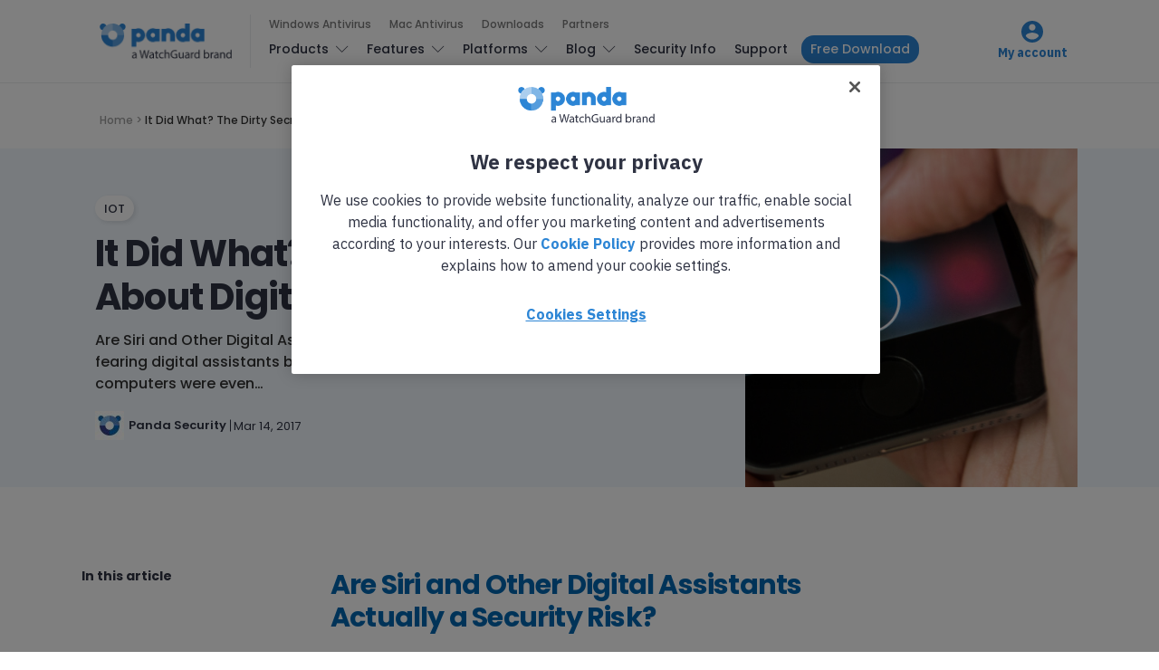

--- FILE ---
content_type: text/html; charset=UTF-8
request_url: https://www.pandasecurity.com/en/mediacenter/digital-assistants-secrets/
body_size: 18148
content:
<!doctype html>
<html lang="en-US">

<head>
  <meta charset="UTF-8">
  <meta http-equiv="x-ua-compatible" content="ie=edge">
  <meta name="viewport" content="width=device-width, initial-scale=1">
  <meta name='robots' content='index, follow, max-image-preview:large, max-snippet:-1, max-video-preview:-1' />
	<style>img:is([sizes="auto" i], [sizes^="auto," i]) { contain-intrinsic-size: 3000px 1500px }</style>
	
<!-- Google Tag Manager for WordPress by gtm4wp.com -->
<script data-cfasync="false" data-pagespeed-no-defer>
	var gtm4wp_datalayer_name = "dataLayer";
	var dataLayer = dataLayer || [];
</script>
<!-- End Google Tag Manager for WordPress by gtm4wp.com -->
	<!-- This site is optimized with the Yoast SEO Premium plugin v24.8 (Yoast SEO v25.9) - https://yoast.com/wordpress/plugins/seo/ -->
	<title>It Did What? Dirty Secrets About Digital Assistants</title>
	<meta name="description" content="Today, our intelligent personal assistants form an important part of our lives. So what are the dangers?" />
	<link rel="canonical" href="https://www.pandasecurity.com/en/mediacenter/digital-assistants-secrets/" />
	<meta property="og:locale" content="en_US" />
	<meta property="og:type" content="article" />
	<meta property="og:title" content="It Did What? The Dirty Secrets About Digital Assistants" />
	<meta property="og:description" content="Today, our intelligent personal assistants form an important part of our lives. So what are the dangers?" />
	<meta property="og:url" content="https://www.pandasecurity.com/en/mediacenter/digital-assistants-secrets/" />
	<meta property="og:site_name" content="Panda Security Mediacenter" />
	<meta property="article:published_time" content="2017-03-14T12:55:48+00:00" />
	<meta property="article:modified_time" content="2024-01-09T17:56:02+00:00" />
	<meta property="og:image" content="https://www.pandasecurity.com/en/mediacenter/src/uploads/2017/03/pandasecurity-MC-digital-assistant.jpg" />
	<meta property="og:image:width" content="1280" />
	<meta property="og:image:height" content="853" />
	<meta property="og:image:type" content="image/jpeg" />
	<meta name="author" content="Panda Security" />
	<meta name="twitter:card" content="summary_large_image" />
	<meta name="twitter:label1" content="Written by" />
	<meta name="twitter:data1" content="Panda Security" />
	<meta name="twitter:label2" content="Est. reading time" />
	<meta name="twitter:data2" content="5 minutes" />
	<!-- / Yoast SEO Premium plugin. -->


<link rel='dns-prefetch' href='//fonts.googleapis.com' />
<link rel="alternate" type="application/rss+xml" title="Panda Security Mediacenter &raquo; Feed" href="https://www.pandasecurity.com/en/mediacenter/feed/" />
<link rel="alternate" type="application/rss+xml" title="Panda Security Mediacenter &raquo; Comments Feed" href="https://www.pandasecurity.com/en/mediacenter/comments/feed/" />
<link rel="alternate" type="application/rss+xml" title="Panda Security Mediacenter &raquo; It Did What? The Dirty Secrets About Digital Assistants Comments Feed" href="https://www.pandasecurity.com/en/mediacenter/digital-assistants-secrets/feed/" />
<script type="text/javascript">
/* <![CDATA[ */
window._wpemojiSettings = {"baseUrl":"https:\/\/s.w.org\/images\/core\/emoji\/16.0.1\/72x72\/","ext":".png","svgUrl":"https:\/\/s.w.org\/images\/core\/emoji\/16.0.1\/svg\/","svgExt":".svg","source":{"concatemoji":"https:\/\/www.pandasecurity.com\/en\/mediacenter\/core\/wp-includes\/js\/wp-emoji-release.min.js?ver=6.8.2"}};
/*! This file is auto-generated */
!function(s,n){var o,i,e;function c(e){try{var t={supportTests:e,timestamp:(new Date).valueOf()};sessionStorage.setItem(o,JSON.stringify(t))}catch(e){}}function p(e,t,n){e.clearRect(0,0,e.canvas.width,e.canvas.height),e.fillText(t,0,0);var t=new Uint32Array(e.getImageData(0,0,e.canvas.width,e.canvas.height).data),a=(e.clearRect(0,0,e.canvas.width,e.canvas.height),e.fillText(n,0,0),new Uint32Array(e.getImageData(0,0,e.canvas.width,e.canvas.height).data));return t.every(function(e,t){return e===a[t]})}function u(e,t){e.clearRect(0,0,e.canvas.width,e.canvas.height),e.fillText(t,0,0);for(var n=e.getImageData(16,16,1,1),a=0;a<n.data.length;a++)if(0!==n.data[a])return!1;return!0}function f(e,t,n,a){switch(t){case"flag":return n(e,"\ud83c\udff3\ufe0f\u200d\u26a7\ufe0f","\ud83c\udff3\ufe0f\u200b\u26a7\ufe0f")?!1:!n(e,"\ud83c\udde8\ud83c\uddf6","\ud83c\udde8\u200b\ud83c\uddf6")&&!n(e,"\ud83c\udff4\udb40\udc67\udb40\udc62\udb40\udc65\udb40\udc6e\udb40\udc67\udb40\udc7f","\ud83c\udff4\u200b\udb40\udc67\u200b\udb40\udc62\u200b\udb40\udc65\u200b\udb40\udc6e\u200b\udb40\udc67\u200b\udb40\udc7f");case"emoji":return!a(e,"\ud83e\udedf")}return!1}function g(e,t,n,a){var r="undefined"!=typeof WorkerGlobalScope&&self instanceof WorkerGlobalScope?new OffscreenCanvas(300,150):s.createElement("canvas"),o=r.getContext("2d",{willReadFrequently:!0}),i=(o.textBaseline="top",o.font="600 32px Arial",{});return e.forEach(function(e){i[e]=t(o,e,n,a)}),i}function t(e){var t=s.createElement("script");t.src=e,t.defer=!0,s.head.appendChild(t)}"undefined"!=typeof Promise&&(o="wpEmojiSettingsSupports",i=["flag","emoji"],n.supports={everything:!0,everythingExceptFlag:!0},e=new Promise(function(e){s.addEventListener("DOMContentLoaded",e,{once:!0})}),new Promise(function(t){var n=function(){try{var e=JSON.parse(sessionStorage.getItem(o));if("object"==typeof e&&"number"==typeof e.timestamp&&(new Date).valueOf()<e.timestamp+604800&&"object"==typeof e.supportTests)return e.supportTests}catch(e){}return null}();if(!n){if("undefined"!=typeof Worker&&"undefined"!=typeof OffscreenCanvas&&"undefined"!=typeof URL&&URL.createObjectURL&&"undefined"!=typeof Blob)try{var e="postMessage("+g.toString()+"("+[JSON.stringify(i),f.toString(),p.toString(),u.toString()].join(",")+"));",a=new Blob([e],{type:"text/javascript"}),r=new Worker(URL.createObjectURL(a),{name:"wpTestEmojiSupports"});return void(r.onmessage=function(e){c(n=e.data),r.terminate(),t(n)})}catch(e){}c(n=g(i,f,p,u))}t(n)}).then(function(e){for(var t in e)n.supports[t]=e[t],n.supports.everything=n.supports.everything&&n.supports[t],"flag"!==t&&(n.supports.everythingExceptFlag=n.supports.everythingExceptFlag&&n.supports[t]);n.supports.everythingExceptFlag=n.supports.everythingExceptFlag&&!n.supports.flag,n.DOMReady=!1,n.readyCallback=function(){n.DOMReady=!0}}).then(function(){return e}).then(function(){var e;n.supports.everything||(n.readyCallback(),(e=n.source||{}).concatemoji?t(e.concatemoji):e.wpemoji&&e.twemoji&&(t(e.twemoji),t(e.wpemoji)))}))}((window,document),window._wpemojiSettings);
/* ]]> */
</script>
<style id='wp-emoji-styles-inline-css' type='text/css'>

	img.wp-smiley, img.emoji {
		display: inline !important;
		border: none !important;
		box-shadow: none !important;
		height: 1em !important;
		width: 1em !important;
		margin: 0 0.07em !important;
		vertical-align: -0.1em !important;
		background: none !important;
		padding: 0 !important;
	}
</style>
<link rel='stylesheet' id='contact-form-7-bootstrap-style-css' href='https://www.pandasecurity.com/en/mediacenter/src/plugins/bootstrap-for-contact-form-7/assets/dist/css/style.min.css?ver=6.8.2' type='text/css' media='all' />
<link rel='stylesheet' id='pop-ad-style-css' href='https://www.pandasecurity.com/en/mediacenter/src/plugins/popad/css/style.css' type='text/css' media='all' />
<link rel='stylesheet' id='wp-postratings-css' href='https://www.pandasecurity.com/en/mediacenter/src/plugins/wp-postratings/css/postratings-css.css?ver=1.91.2' type='text/css' media='all' />
<link rel='stylesheet' id='authentic_vendors-css' href='https://www.pandasecurity.com/en/mediacenter/src/themes/authentic/dist/css/vendors.min.css?ver=1.0.0' type='text/css' media='all' />
<link rel='stylesheet' id='authentic_css-css' href='https://www.pandasecurity.com/en/mediacenter/src/themes/authentic/style.css?ver=1.0.0' type='text/css' media='all' />
<link rel='stylesheet' id='tablepress-default-css' href='https://www.pandasecurity.com/en/mediacenter/src/plugins/tablepress/css/build/default.css?ver=3.2.1' type='text/css' media='all' />
<link rel='stylesheet' id='authentic_child_css-css' href='https://www.pandasecurity.com/en/mediacenter/src/themes/authentic-child/style.css?ver=1.0.0' type='text/css' media='all' />
<link rel='stylesheet' id='authentic_child_base_css-css' href='https://www.pandasecurity.com/en/mediacenter/src/themes/authentic-child/dist/css/layout/base.css?ver=1.0.0' type='text/css' media='all' />
<link rel='stylesheet' id='authentic_child_header_css-css' href='https://www.pandasecurity.com/en/mediacenter/src/themes/authentic-child/dist/css/layout/header.css?ver=1.0.0' type='text/css' media='all' />
<link rel='stylesheet' id='authentic_child_header_mobile_css-css' href='https://www.pandasecurity.com/en/mediacenter/src/themes/authentic-child/dist/css/layout/header-mobile.css?ver=1.0.0' type='text/css' media='all' />
<link rel='stylesheet' id='authentic_child_footer_css-css' href='https://www.pandasecurity.com/en/mediacenter/src/themes/authentic-child/dist/css/layout/footer.css?ver=1.0.0' type='text/css' media='all' />
<link rel='stylesheet' id='authentic_child_menu_category_css-css' href='https://www.pandasecurity.com/en/mediacenter/src/themes/authentic-child/dist/css/menus/category-menu.css?ver=1.0.0' type='text/css' media='all' />
<link rel='stylesheet' id='authentic_child_menu_desktop_css-css' href='https://www.pandasecurity.com/en/mediacenter/src/themes/authentic-child/dist/css/menus/desktop-menu.css?ver=1.0.0' type='text/css' media='all' />
<link rel='stylesheet' id='authentic_child_menu_footer_css-css' href='https://www.pandasecurity.com/en/mediacenter/src/themes/authentic-child/dist/css/menus/footer-menu.css?ver=1.0.0' type='text/css' media='all' />
<link rel='stylesheet' id='authentic_child_menu_legal_css-css' href='https://www.pandasecurity.com/en/mediacenter/src/themes/authentic-child/dist/css/menus/legal-menu.css?ver=1.0.0' type='text/css' media='all' />
<link rel='stylesheet' id='authentic_child_menu_mobile_css-css' href='https://www.pandasecurity.com/en/mediacenter/src/themes/authentic-child/dist/css/menus/mobile-menu.css?ver=1.0.0' type='text/css' media='all' />
<link rel='stylesheet' id='authentic_child_menu_primary_css-css' href='https://www.pandasecurity.com/en/mediacenter/src/themes/authentic-child/dist/css/menus/primary-menu.css?ver=1.0.0' type='text/css' media='all' />
<link rel='stylesheet' id='authentic_child_menu_secondary_css-css' href='https://www.pandasecurity.com/en/mediacenter/src/themes/authentic-child/dist/css/menus/secondary-menu.css?ver=1.0.0' type='text/css' media='all' />
<link rel='stylesheet' id='authentic_child_archive_css-css' href='https://www.pandasecurity.com/en/mediacenter/src/themes/authentic-child/dist/css/templates/archive.css?ver=1.0.0' type='text/css' media='all' />
<link rel='stylesheet' id='authentic_child_category_css-css' href='https://www.pandasecurity.com/en/mediacenter/src/themes/authentic-child/dist/css/templates/category.css?ver=1.0.0' type='text/css' media='all' />
<link rel='stylesheet' id='authentic_child_home_css-css' href='https://www.pandasecurity.com/en/mediacenter/src/themes/authentic-child/dist/css/templates/home.css?ver=1.0.0' type='text/css' media='all' />
<link rel='stylesheet' id='authentic_child_search_css-css' href='https://www.pandasecurity.com/en/mediacenter/src/themes/authentic-child/dist/css/templates/search.css?ver=1.0.0' type='text/css' media='all' />
<link rel='stylesheet' id='authentic_child_single_css-css' href='https://www.pandasecurity.com/en/mediacenter/src/themes/authentic-child/dist/css/templates/single.css?ver=1.0.0' type='text/css' media='all' />
<link rel='stylesheet' id='authentic_child_grid_post_css-css' href='https://www.pandasecurity.com/en/mediacenter/src/themes/authentic-child/dist/css/partials/post-grid.css?ver=1.0.0' type='text/css' media='all' />
<link rel='stylesheet' id='authentic_child_list_post_css-css' href='https://www.pandasecurity.com/en/mediacenter/src/themes/authentic-child/dist/css/partials/post-list.css?ver=1.0.0' type='text/css' media='all' />
<link rel='stylesheet' id='authentic_child_ad_banner_css-css' href='https://www.pandasecurity.com/en/mediacenter/src/themes/authentic-child/dist/css/partials/ad-banner.css?ver=1.0.0' type='text/css' media='all' />
<link rel='stylesheet' id='authentic_child_breadcrumbs_css-css' href='https://www.pandasecurity.com/en/mediacenter/src/themes/authentic-child/dist/css/partials/breadcrumbs.css?ver=1.0.0' type='text/css' media='all' />
<link rel='stylesheet' id='authentic_child_category_posts_css-css' href='https://www.pandasecurity.com/en/mediacenter/src/themes/authentic-child/dist/css/partials/category-posts.css?ver=1.0.0' type='text/css' media='all' />
<link rel='stylesheet' id='authentic_child_faqs_css-css' href='https://www.pandasecurity.com/en/mediacenter/src/themes/authentic-child/dist/css/partials/faqs.css?ver=1.0.0' type='text/css' media='all' />
<link rel='stylesheet' id='authentic_child_featured_post_css-css' href='https://www.pandasecurity.com/en/mediacenter/src/themes/authentic-child/dist/css/partials/featured-post.css?ver=1.0.0' type='text/css' media='all' />
<link rel='stylesheet' id='authentic_child_language_selector_css-css' href='https://www.pandasecurity.com/en/mediacenter/src/themes/authentic-child/dist/css/partials/language-selector.css?ver=1.0.0' type='text/css' media='all' />
<link rel='stylesheet' id='authentic_child_latest_posts_css-css' href='https://www.pandasecurity.com/en/mediacenter/src/themes/authentic-child/dist/css/partials/latest-posts.css?ver=1.0.0' type='text/css' media='all' />
<link rel='stylesheet' id='authentic_child_most_popular_css-css' href='https://www.pandasecurity.com/en/mediacenter/src/themes/authentic-child/dist/css/partials/most-popular.css?ver=1.0.0' type='text/css' media='all' />
<link rel='stylesheet' id='authentic_child_pagination_css-css' href='https://www.pandasecurity.com/en/mediacenter/src/themes/authentic-child/dist/css/partials/pagination.css?ver=1.0.0' type='text/css' media='all' />
<link rel='stylesheet' id='authentic_child_post_count_css-css' href='https://www.pandasecurity.com/en/mediacenter/src/themes/authentic-child/dist/css/partials/post-count.css?ver=1.0.0' type='text/css' media='all' />
<link rel='stylesheet' id='authentic_child_post_sidebar_index_css-css' href='https://www.pandasecurity.com/en/mediacenter/src/themes/authentic-child/dist/css/partials/post-sidebar-index.css?ver=1.0.0' type='text/css' media='all' />
<link rel='stylesheet' id='authentic_child_related_posts_css-css' href='https://www.pandasecurity.com/en/mediacenter/src/themes/authentic-child/dist/css/partials/related-posts.css?ver=1.0.0' type='text/css' media='all' />
<link rel='stylesheet' id='authentic_child_social_icons_css-css' href='https://www.pandasecurity.com/en/mediacenter/src/themes/authentic-child/dist/css/partials/social-icons.css?ver=1.0.0' type='text/css' media='all' />
<link rel='stylesheet' id='authentic_child_sponsor_logos_css-css' href='https://www.pandasecurity.com/en/mediacenter/src/themes/authentic-child/dist/css/partials/sponsor-logos.css?ver=1.0.0' type='text/css' media='all' />
<link rel='stylesheet' id='authentic_child_search_form_css-css' href='https://www.pandasecurity.com/en/mediacenter/src/themes/authentic-child/dist/css/partials/search-form.css?ver=1.0.0' type='text/css' media='all' />
<link crossorigin="anonymous" rel='stylesheet' id='kirki_google_fonts-css' href='https://fonts.googleapis.com/css?family=Poppins%3A500%2C700%2C600%2Cregular%7CMontserrat%3A700&#038;subset=latin-ext' type='text/css' media='all' />
<link rel='stylesheet' id='kirki-styles-authentic_theme_mod-css' href='https://www.pandasecurity.com/en/mediacenter/src/themes/authentic/inc/kirki/assets/css/kirki-styles.css' type='text/css' media='all' />
<style id='kirki-styles-authentic_theme_mod-inline-css' type='text/css'>
body{font-family:Poppins, Helvetica, Arial, sans-serif;font-weight:500;font-size:1rem;line-height:1.5;color:#777777;}a{color:#000000;}a:hover, a:active, a:focus, a:hover:active, a:focus:active{color:#888888;}h1 a, h2 a, h3 a, h4 a, h5 a, h6 a{color:#000000;}h1 a:hover, h2 a:hover, h3 a:hover, h4 a:hover, h5 a:hover, h6 a:hover{color:#888888;}.btn-primary, .link-more, .gallery-button, .post-pagination-title, .comment-reply-link, .list-social a span, #wp-calendar tfoot, .nav-tabs .nav-link, .nav-pills .nav-link, .panel .card-header, .title-share{font-family:Poppins, Helvetica, Arial, sans-serif;font-weight:700;font-size:14px;text-transform:none;}.btn-primary{color:#EEEEEE;}.btn-primary:hover, .btn-primary:active, .btn-primary:focus, .btn-primary:active:focus, .btn-primary:active:hover{color:#FFFFFF;background-color:#000000;}.overlay .btn.btn-primary{color:#EEEEEE;background-color:#282828;}.overlay .btn.btn-primary:hover, .overlay .btn.btn-primary:active, .overlay .btn.btn-primary:focus, .overlay .btn.btn-primary:active:focus, .overlay .btn.btn-primary:active:hover{color:#FFFFFF;background-color:#000000;}.btn-primary, .nav-pills .nav-link.active, .nav-pills .nav-link.active:focus, .nav-pills .nav-link.active:hover{background-color:#282828;}.btn-secondary{font-family:Poppins, Helvetica, Arial, sans-serif;font-weight:600;font-size:14px;text-transform:none;color:#A0A0A0;background-color:#EEEEEE;}.btn-secondary:hover, .btn-secondary:active, .btn-secondary:focus, .btn-secondary:active:focus, .btn-secondary:active:hover{color:#000000;background-color:#F8F8F8;}.overlay .btn.btn-secondary{color:#A0A0A0;background-color:#EEEEEE;}.overlay .btn.btn-secondary:hover, .overlay .btn.btn-secondary:active, .overlay .btn.btn-secondary:focus, .overlay .btn.btn-secondary:active:focus, .overlay .btn.btn-secondary:active:hover{color:#000000;background-color:#F8F8F8;}h1, .site-footer h2, .post-standard h2{font-family:Poppins, Helvetica, Arial, sans-serif;font-weight:700;font-size:2rem;line-height:1;letter-spacing:-.05rem;text-transform:none;color:#000000;}h2, .page-header-archive h1, .post-featured h2{font-family:Poppins, Helvetica, Arial, sans-serif;font-weight:700;font-size:1.5rem;line-height:1;letter-spacing:-.05rem;text-transform:none;color:#000000;}h3{font-family:Poppins, Helvetica, Arial, sans-serif;font-weight:700;font-size:1.25rem;line-height:1;letter-spacing:-.05rem;text-transform:none;color:#000000;}h4{font-family:Poppins, Helvetica, Arial, sans-serif;font-weight:700;font-size:1rem;line-height:1;letter-spacing:-.05rem;text-transform:none;color:#000000;}h5{font-family:Poppins, Helvetica, Arial, sans-serif;font-weight:400;font-size:15px;line-height:1;letter-spacing:-.05rem;text-transform:uppercase;color:#000000;}h6, .comment .fn{font-family:Poppins, Helvetica, Arial, sans-serif;font-weight:700;font-size:15px;line-height:1;letter-spacing:-.05rem;text-transform:none;color:#000000;}.title-widget, .title-trending, .title-related, .title-comments, .comment-reply-title, .nav-links, .list-categories{font-family:Poppins, Helvetica, Arial, sans-serif;font-weight:700;font-size:16px;line-height:1;letter-spacing:-.05rem;text-transform:none;color:#000000;}.content{font-family:Poppins, Helvetica, Arial, sans-serif;font-weight:500;font-size:1rem;line-height:1.5;color:#595959;}.content .lead{font-family:Poppins, Helvetica, Arial, sans-serif;font-weight:700;font-size:1.75rem;line-height:1.25;letter-spacing:-0.1rem;color:#000000;}.content .dropcap:first-letter{font-family:Poppins, Helvetica, Arial, sans-serif;font-weight:400;font-size:2.5rem;}.content blockquote{font-family:Poppins, Helvetica, Arial, sans-serif;font-weight:700;font-size:1.75rem;line-height:1.25;letter-spacing:-0.1rem;color:#000000;}.post-meta, label, .post-categories, .widget-about-lead, .share-title, .post-count, .sub-title, .comment-metadata, blockquote cite, .post-tags, .tagcloud, .timestamp, #wp-calendar caption, .logged-in-as{font-family:Poppins, Helvetica, Arial, sans-serif;font-weight:400;font-size:12px;line-height:1.5;text-transform:none;color:#707070;}.page-header .post-excerpt{font-family:Poppins, Helvetica, Arial, sans-serif;font-weight:400;font-size:1.5rem;line-height:1.25;color:#000000;}.post-number span:first-child{font-family:Poppins, Helvetica, Arial, sans-serif;font-weight:400;font-size:1.25rem;line-height:1;}.header-logo img{width:200px;}.header-content{height:112px;}.navbar-brand > img{height:0px;}.navbar-primary .navbar-nav > li.menu-item > a, .navbar-search, .widget_nav_menu .menu > li.menu-item > a, .widget_pages .page_item a, .widget_meta li a, select, .widget_categories li, .widget_archive li{font-family:Poppins, Helvetica, Arial, sans-serif;font-weight:500;font-size:13px;text-transform:none;}.navbar-primary .sub-menu a, .widget_nav_menu .sub-menu a, .widget_categories .children li a{font-family:Poppins, Helvetica, Arial, sans-serif;font-weight:400;font-size:12px;line-height:1.5;text-transform:none;}.navbar-secondary .navbar-nav > li.menu-item > a{font-family:Poppins, Helvetica, Arial, sans-serif;font-weight:500;font-size:12px;line-height:1.5;text-transform:none;}.navbar-secondary .sub-menu a{font-family:Poppins, Helvetica, Arial, sans-serif;font-weight:400;font-size:12px;line-height:1.5;text-transform:none;}.site-footer{background-color:#161616;color:#A0A0A0;}.site-footer .owl-dot{background-color:#A0A0A0;}.site-footer .title-widget{color:#777777;}.site-footer a, .site-footer #wp-calendar thead th, .site-footer .owl-dot.active, .site-footer h2{color:#FFFFFF;}.site-footer a:hover, site-footer a:hover:active, .site-footer a:focus:active{color:#A0A0A0;}.site-footer .title-widget:after, .site-footer .authentic_widget_subscribe .widget-body:before, .site-footer #wp-calendar tfoot tr #prev + .pad:after, .site-footer #wp-calendar tbody td a{background-color:#242424;}.site-footer .widget, .site-footer .widget_nav_menu .menu > .menu-item:not(:first-child) > a, .site-footer .widget_categories > ul > li:not(:first-child), .site-footer .widget_archive > ul > li:not(:first-child), .site-footer #wp-calendar tbody td, .site-footer .widget_pages li:not(:first-child) a, .site-footer .widget_meta li:not(:first-child) a, .site-footer .widget_recent_comments li:not(:first-child), .site-footer .widget_recent_entries li:not(:first-child), .site-footer .widget.authentic_widget_twitter .twitter-actions, .site-footer #wp-calendar tbody td#today:after, .footer-section + .footer-section > .container > *{border-top-color:#242424;}.site-footer .widget.authentic_widget_twitter{border-color:#242424;}.site-footer .btn{color:#A0A0A0;}.site-footer .btn:hover, .site-footer .btn:active, .site-footer .btn:focus, .site-footer .btn:active:focus, .site-footer .btn:active:hover{color:#FFFFFF;background-color:#141414;}.site-footer .btn, .site-footer select, .site-footer .authentic_widget_posts .numbered .post-number{background-color:#242424;}.navbar-footer .navbar-nav > li.menu-item > a{font-family:Poppins, Helvetica, Arial, sans-serif;font-weight:500;font-size:12px;line-height:1.5;text-transform:none;}.footer-logo{max-width:20px;}@media (min-width: 992px){.page-header h1, .post-header h1{font-family:Poppins, Helvetica, Arial, sans-serif;font-weight:700;font-size:3rem;line-height:1;letter-spacing:-.02rem;text-transform:none;color:#000000;}.post-standard h2{font-family:Poppins, Helvetica, Arial, sans-serif;font-weight:700;font-size:3rem;line-height:1;letter-spacing:-.02rem;text-transform:none;color:#000000;}.post-featured h2{font-family:Poppins, Helvetica, Arial, sans-serif;font-weight:700;font-size:2rem;line-height:1;letter-spacing:-.05rem;text-transform:none;color:#000000;}#search input[type="search"]{font-family:Poppins, Helvetica, Arial, sans-serif;font-weight:700;font-size:4.25rem;letter-spacing:-.25rem;text-transform:none;}}@media (min-width: 1200px){.home .site-content .container{max-width:1140px;}.archive .site-content .container{max-width:1140px;}.single.layout-sidebar-right .site-content .container, .single.layout-sidebar-left .site-content .container,{max-width:1140px;}.single.layout-fullwidth .site-content .container{max-width:1140px;}.page.layout-sidebar-right .site-content .container, .page.layout-sidebar-left .site-content .container,{max-width:1140px;}.page.layout-fullwidth .site-content .container{max-width:1140px;}}
</style>
<script type="text/javascript" src="https://www.pandasecurity.com/en/mediacenter/core/wp-includes/js/jquery/jquery.min.js?ver=3.7.1" id="jquery-core-js"></script>
<script type="text/javascript" src="https://www.pandasecurity.com/en/mediacenter/core/wp-includes/js/jquery/jquery-migrate.min.js?ver=3.4.1" id="jquery-migrate-js"></script>
<script type="text/javascript" id="pop-ad-ajax-js-extra">
/* <![CDATA[ */
var PopAd_Object_MSG = {"PopAd_Empty_Message":"Please enter Banner Link or Media Link in PopAd Options."};
/* ]]> */
</script>
<script type="text/javascript" src="https://www.pandasecurity.com/en/mediacenter/src/plugins/popad/js/ajax.js" id="pop-ad-ajax-js"></script>
<script type="text/javascript" src="https://www.pandasecurity.com/en/mediacenter/src/themes/authentic-child/dist/js/stats.js?ver=6.8.2" id="stats-js-js"></script>
<script type="text/javascript" src="https://www.pandasecurity.com/en/mediacenter/src/plugins/optin-monster/assets/js/api.js?ver=2.1.6.2" id="optin-monster-api-script-js"></script>
<link rel="https://api.w.org/" href="https://www.pandasecurity.com/en/mediacenter/wp-json/" /><link rel="alternate" title="JSON" type="application/json" href="https://www.pandasecurity.com/en/mediacenter/wp-json/wp/v2/posts/18551" /><link rel="EditURI" type="application/rsd+xml" title="RSD" href="https://www.pandasecurity.com/en/mediacenter/core/xmlrpc.php?rsd" />
<meta name="generator" content="WordPress 6.8.2" />
<link rel='shortlink' href='https://www.pandasecurity.com/en/mediacenter/?p=18551' />
<link rel="alternate" title="oEmbed (JSON)" type="application/json+oembed" href="https://www.pandasecurity.com/en/mediacenter/wp-json/oembed/1.0/embed?url=https%3A%2F%2Fwww.pandasecurity.com%2Fen%2Fmediacenter%2Fdigital-assistants-secrets%2F" />
<link rel="alternate" title="oEmbed (XML)" type="text/xml+oembed" href="https://www.pandasecurity.com/en/mediacenter/wp-json/oembed/1.0/embed?url=https%3A%2F%2Fwww.pandasecurity.com%2Fen%2Fmediacenter%2Fdigital-assistants-secrets%2F&#038;format=xml" />

<!-- This site is using AdRotate v5.13.5 to display their advertisements - https://ajdg.solutions/ -->
<!-- AdRotate CSS -->
<style type="text/css" media="screen">
	.g { margin:0px; padding:0px; overflow:hidden; line-height:1; zoom:1; }
	.g img { height:auto; }
	.g-col { position:relative; float:left; }
	.g-col:first-child { margin-left: 0; }
	.g-col:last-child { margin-right: 0; }
	@media only screen and (max-width: 480px) {
		.g-col, .g-dyn, .g-single { width:100%; margin-left:0; margin-right:0; }
	}
</style>
<!-- /AdRotate CSS -->


<!-- Google Tag Manager for WordPress by gtm4wp.com -->
<!-- GTM Container placement set to automatic -->
<script data-cfasync="false" data-pagespeed-no-defer>
	var dataLayer_content = {"pagePostType":"post","pagePostType2":"single-post","pageCategory":["iot"],"pageAttributes":["operating-systems"],"pagePostAuthor":"Panda Security"};
	dataLayer.push( dataLayer_content );
</script>
<script data-cfasync="false" data-pagespeed-no-defer>
(function(w,d,s,l,i){w[l]=w[l]||[];w[l].push({'gtm.start':
new Date().getTime(),event:'gtm.js'});var f=d.getElementsByTagName(s)[0],
j=d.createElement(s),dl=l!='dataLayer'?'&l='+l:'';j.async=true;j.src=
'//www.googletagmanager.com/gtm.js?id='+i+dl;f.parentNode.insertBefore(j,f);
})(window,document,'script','dataLayer','GTM-W9FHGT');
</script>
<!-- End Google Tag Manager for WordPress by gtm4wp.com -->		<style type="text/css">
			div.wpcf7 .ajax-loader {
				background-image: url('https://www.pandasecurity.com/en/mediacenter/src/plugins/contact-form-7/images/ajax-loader.gif');
			}
		</style>
		
    <!-- Google Tag Manager DataLayer by Panda Security -->
    <script language='javascript' type='text/javascript'>
      dataLayer.push({
        'event': 'gtm.datalayer',
        'pageCode': '200-ok',
        'pageLang': 'en',
        'pageMarket': 'international',
        'pageAccess': 'public',
        'pageType': 'item-blog',
        'pageSection': 'blog',
        'pageProductType': 'nn',
        'sessionLoginStatus': 'nn',
        'clientId': 'nn',
        'clientType': 'nn',
        'clientCreatedDate': 'nn',
        'clientSuscriptionEnd': 'nn',
        'clientProduct': 'nn',
        'clientSuscriptionPeriodicity': 'nn'
      });
    </script>
    <!-- End Google Tag Manager DataLayer by Panda Security -->

    <!-- PandaSecurity Extra DataLayer -->
    <script>
      function targetPageParams(){
        var atParams;
        var i;
        for (i = 0; i < window.dataLayer.length; i++){
          if (window.dataLayer[i].hasOwnProperty("clientId")) {
            atParams=window.dataLayer[i];
            break;
          }
        }
        atParams.at_property="1b546e9c-6b64-b845-0358-a9ef0ae13c8d";
        atParams.mbox3rdPartyId=(atParams.clientId == "nn"?"":atParams.clientId);
        return atParams;
      }
    </script>
    <script src="https://www.pandasecurity.com/rfiles/newhome2020/js/at.js"></script>
    <!-- END PandaSecurity Extra DataLayer -->
    
<!-- Schema & Structured Data For WP v1.50 - -->
<script type="application/ld+json" class="saswp-schema-markup-output">
[{"@context":"https:\/\/schema.org\/","@type":"Article","@id":"https:\/\/www.pandasecurity.com\/en\/mediacenter\/digital-assistants-secrets\/#Article","url":"https:\/\/www.pandasecurity.com\/en\/mediacenter\/digital-assistants-secrets\/","inLanguage":"en-US","mainEntityOfPage":"https:\/\/www.pandasecurity.com\/en\/mediacenter\/digital-assistants-secrets\/","headline":"It Did What? Dirty Secrets About Digital Assistants","description":"Today, our intelligent personal assistants form an important part of our lives. So what are the dangers?","keywords":"operating systems, ","datePublished":"2017-03-14T14:55:48+02:00","dateModified":"2024-01-09T19:56:02+02:00","author":{"@type":"Person","name":"Panda Security","description":"Panda Security specializes in the development of endpoint security products and is part of the WatchGuard portfolio of IT security solutions. Initially focused on the development of antivirus software, the company has since expanded its line of business to advanced cyber-security services with technology for preventing cyber-crime.","url":"https:\/\/www.pandasecurity.com\/en\/mediacenter\/author\/panda-security\/","sameAs":[],"image":{"@type":"ImageObject","url":"https:\/\/secure.gravatar.com\/avatar\/1b1241e27dce769f5b1a68b26c36736c490fbf74c649f8e665bad14c805a5137?s=96&d=mm&r=g","height":96,"width":96}},"editor":{"@type":"Person","name":"Panda Security","description":"Panda Security specializes in the development of endpoint security products and is part of the WatchGuard portfolio of IT security solutions. Initially focused on the development of antivirus software, the company has since expanded its line of business to advanced cyber-security services with technology for preventing cyber-crime.","url":"https:\/\/www.pandasecurity.com\/en\/mediacenter\/author\/panda-security\/","sameAs":[],"image":{"@type":"ImageObject","url":"https:\/\/secure.gravatar.com\/avatar\/1b1241e27dce769f5b1a68b26c36736c490fbf74c649f8e665bad14c805a5137?s=96&d=mm&r=g","height":96,"width":96}},"publisher":{"@type":"Organization","name":"Panda Security Mediacenter","url":"https:\/\/www.pandasecurity.com\/en\/mediacenter","logo":{"@type":"ImageObject","url":"https:\/\/www.pandasecurity.com\/en\/mediacenter\/src\/uploads\/2022\/02\/panda-watchguard-mediacenter.png","width":714,"height":99}},"speakable":{"@type":"SpeakableSpecification","xpath":["\/html\/head\/title","\/html\/head\/meta[@name='description']\/@content"]},"image":[{"@type":"ImageObject","@id":"https:\/\/www.pandasecurity.com\/en\/mediacenter\/digital-assistants-secrets\/#primaryimage","url":"https:\/\/www.pandasecurity.com\/en\/mediacenter\/src\/uploads\/2017\/03\/pandasecurity-MC-digital-assistant.jpg","width":"1280","height":"853"},{"@type":"ImageObject","url":"https:\/\/www.pandasecurity.com\/en\/mediacenter\/src\/uploads\/2017\/03\/pandasecurity-MC-digital-assistant-1200x900.jpg","width":"1200","height":"900"},{"@type":"ImageObject","url":"https:\/\/www.pandasecurity.com\/en\/mediacenter\/src\/uploads\/2017\/03\/pandasecurity-MC-digital-assistant-1200x675.jpg","width":"1200","height":"675"},{"@type":"ImageObject","url":"https:\/\/www.pandasecurity.com\/en\/mediacenter\/src\/uploads\/2017\/03\/pandasecurity-MC-digital-assistant-853x853.jpg","width":"853","height":"853"}]}]
</script>

<link rel="amphtml" href="https://www.pandasecurity.com/en/mediacenter/digital-assistants-secrets/?amp=1"><link rel="icon" href="https://www.pandasecurity.com/en/mediacenter/src/uploads/2016/11/cropped-favicon-1-32x32.png" sizes="32x32" />
<link rel="icon" href="https://www.pandasecurity.com/en/mediacenter/src/uploads/2016/11/cropped-favicon-1-192x192.png" sizes="192x192" />
<link rel="apple-touch-icon" href="https://www.pandasecurity.com/en/mediacenter/src/uploads/2016/11/cropped-favicon-1-180x180.png" />
<meta name="msapplication-TileImage" content="https://www.pandasecurity.com/en/mediacenter/src/uploads/2016/11/cropped-favicon-1-270x270.png" />
		<style type="text/css" id="wp-custom-css">
			/*
You can add your own CSS here.

Click the help icon above to learn more.
*/

.btn {
    border-radius: 50px;
}

.btn-primary {
    border: none;
}

h2, .page-header-archive h1, .post-featured h2 {
    line-height: 1.15em;
}

.owl-featured h2 {
    line-height: 1.15em;
}		</style>
		</head>

<body class="wp-singular post-template-default single single-post postid-18551 single-format-standard wp-theme-authentic wp-child-theme-authentic-child layout-fullwidth parallax-enabled lazy-load-enabled share-buttons-disabled featured-image-wide">


<!-- GTM Container placement set to automatic -->
<!-- Google Tag Manager (noscript) -->
				<noscript><iframe src="https://www.googletagmanager.com/ns.html?id=GTM-W9FHGT" height="0" width="0" style="display:none;visibility:hidden" aria-hidden="true"></iframe></noscript>
<!-- End Google Tag Manager (noscript) -->

<header class="site-header">

  <div class="header-top">
    <div class="container">
      <div class="header-top-content">
        <!-- Mobile Header Menu Toggle -->
        <div class="header-mobile-controls mobile-only">
          <button class="header-menu-toggle" aria-label="Toggle menu">
            <span class="menu-icon"></span>
          </button>
        </div>
        <!-- Logo -->
        <div class="header-logo">
          <a href="https://www.pandasecurity.com/en/mediacenter/">
            <img src="https://www.pandasecurity.com/en/mediacenter/src/uploads/2025/09/pandasecurity-logo.png" alt="Panda Security Mediacenter">
          </a>
        </div>
        <!-- Desktop Header Menu -->
<div class="header-menus desktop-only">
    <!-- Secondary Menu -->
        <nav class="navbar-secondary">
        <ul id="menu-secondary-menu" class="nav navbar-nav"><li id="menu-item-13321" class="menu-item menu-item-type-custom menu-item-object-custom menu-item-13321"><a target="_blank" href="https://www.pandasecurity.com/en/windows-antivirus/">Windows Antivirus</a></li>
<li id="menu-item-19668" class="menu-item menu-item-type-custom menu-item-object-custom menu-item-19668"><a href="https://www.pandasecurity.com/en/homeusers/antivirus-for-mac/">Mac Antivirus</a></li>
<li id="menu-item-28038" class="menu-item menu-item-type-custom menu-item-object-custom menu-item-28038"><a href="https://www.pandasecurity.com/en/homeusers/downloads/">Downloads</a></li>
<li id="menu-item-13323" class="menu-item menu-item-type-custom menu-item-object-custom menu-item-13323"><a target="_blank" href="https://www.pandasecurity.com/en/partners/">Partners</a></li>
</ul>    </nav>
        <!-- Primary Menu -->
    <nav class="navbar navbar-primary">
        <ul id="menu-primary-menu" class="nav navbar-nav"><li id="menu-item-33913" class="menu-item menu-item-type-custom menu-item-object-custom menu-item-has-children menu-item-33913"><a href="https://www.pandasecurity.com/en/">Products</a><div class="custom-mega-menu"><div class="custom-mega-menu-inner"><div class="custom-mega-menu-columns"><div class="custom-mega-menu-column"><div class="menu-section-title">Protection</div><div class="menu-item menu-item-depth-2"><a href="https://www.pandasecurity.com/es/homeusers/">Panda Dome product range</a></div><div class="menu-item menu-item-depth-2"><a href="https://www.pandasecurity.com/en/free-antivirus/">Panda Dome Free</a></div><div class="menu-item menu-item-depth-2"><a href="https://www.pandasecurity.com/en/dome/essential/">Panda Dome Essential</a></div><div class="menu-item menu-item-depth-2"><a href="https://www.pandasecurity.com/en/dome/advanced/">Panda Dome Advanced</a></div><div class="menu-item menu-item-depth-2"><a href="https://www.pandasecurity.com/en/dome/complete/">Panda Dome Complete</a></div><div class="menu-item menu-item-depth-2"><a href="https://www.pandasecurity.com/en/dome/premium/">Panda Dome Premium</a></div><div class="menu-item menu-item-depth-2"><a href="https://www.pandasecurity.com/en/homeusers/dome-family/">Panda Dome Family</a></div><div class="menu-item menu-item-depth-2"><a href="https://www.pandasecurity.com/en/homeusers/android-antivirus/">Panda Dome for Android</a></div></div><div class="custom-mega-menu-column"><div class="menu-section-title">Privacy</div><div class="menu-item menu-item-depth-2"><a href="https://www.pandasecurity.com/en/homeusers/vpn/">Panda Dome VPN</a></div><div class="menu-item menu-item-depth-2"><a href="https://www.pandasecurity.com/en/homeusers/dome-passwords/">Panda Dome Passwords</a></div><div class="menu-item menu-item-depth-2"><a href="https://www.pandasecurity.com/en/homeusers/password-generator/">Free password generator</a></div><div class="menu-item menu-item-depth-2"><a href="https://www.pandasecurity.com/en/dark-web-scanner/">Dark Web Scanner</a></div></div><div class="custom-mega-menu-column"><div class="menu-section-title">Performance</div><div class="menu-item menu-item-depth-2"><a href="https://www.pandasecurity.com/en/homeusers/cleanup/">Panda Cleanup</a></div><div class="menu-item menu-item-depth-2"><a href="https://www.pandasecurity.com/en/homeusers/cloud-cleaner/">Panda Cloud Cleaner</a></div><div class="menu-item menu-item-depth-2"><a href="https://www.pandasecurity.com/en/homeusers/premium-services/">Panda Total Care</a></div></div></div></div></div></li>
<li id="menu-item-33914" class="menu-item menu-item-type-custom menu-item-object-custom menu-item-has-children menu-item-33914"><a>Features</a><div class="custom-mega-menu"><div class="custom-mega-menu-inner"><div class="custom-mega-menu-columns"><div class="custom-mega-menu-column"><div class="menu-section-title">Protection</div><div class="menu-item menu-item-depth-2"><a href="https://www.pandasecurity.com/en/features/antimalware/">Anti-malware</a></div><div class="menu-item menu-item-depth-2"><a href="https://www.pandasecurity.com/en/features/antiransomware/">Anti-ransomware</a></div><div class="menu-item menu-item-depth-2"><a href="https://www.pandasecurity.com/en/features/antivirus/">Antivirus</a></div><div class="menu-item menu-item-depth-2"><a href="https://www.pandasecurity.com/en/homeusers/antivirus-for-mac/">Antivirus for Mac</a></div><div class="menu-item menu-item-depth-2"><a href="https://www.pandasecurity.com/en/homeusers/windows-antivirus/">Antivirus for Windows</a></div><div class="menu-item menu-item-depth-2"><a href="https://www.pandasecurity.com/en/features/parental-control/">Firewall</a></div><div class="menu-item menu-item-depth-2"><a href="https://www.pandasecurity.com/en/features/firewall/">Parental Control</a></div><div class="menu-item menu-item-depth-2"><a href="https://www.pandasecurity.com/en/features/safe-browsing/">Safe Browsing</a></div></div><div class="custom-mega-menu-column"><div class="menu-section-title">Privacy</div><div class="menu-item menu-item-depth-2"><a href="https://www.pandasecurity.com/en/features/antispyware/">Anti-spyware</a></div><div class="menu-item menu-item-depth-2"><a href="https://www.pandasecurity.com/en/features/file-encryptor/">File Encryptor</a></div><div class="menu-item menu-item-depth-2"><a href="https://www.pandasecurity.com/en/features/file-shredder/">File Shredder</a></div><div class="menu-item menu-item-depth-2"><a href="https://www.pandasecurity.com/en/features/password-manager/">Password Manager</a></div><div class="menu-item menu-item-depth-2"><a href="https://www.pandasecurity.com/en/homeusers/android-vpn/">VPN for Android</a></div><div class="menu-item menu-item-depth-2"><a href="https://www.pandasecurity.com/en/features/wifi-protection/">Wi-fi Protection</a></div><div class="menu-item menu-item-depth-2"><a href="https://www.pandasecurity.com/en/features/vpn/">VPN</a></div></div><div class="custom-mega-menu-column"><div class="menu-section-title">Performance</div><div class="menu-item menu-item-depth-2"><a href="https://www.pandasecurity.com/en/features/gaming-multimedia-mode/">Gaming/Multimedia Mode</a></div><div class="menu-item menu-item-depth-2"><a href="https://www.pandasecurity.com/en/features/performance-optimization/">Perfomance Optimization</a></div><div class="menu-item menu-item-depth-2"><a href="https://www.pandasecurity.com/en/features/update-manager/">Update Manager</a></div></div></div></div></div></li>
<li id="menu-item-33915" class="menu-item menu-item-type-custom menu-item-object-custom menu-item-has-children menu-item-33915"><a>Platforms</a><div class="custom-mega-menu"><div class="custom-mega-menu-inner"><div class="custom-mega-menu-columns"><div class="custom-mega-menu-column"><div class="menu-section-title">Protection</div><div class="menu-item menu-item-depth-2"><a href="https://www.pandasecurity.com/en/platforms/windows/">Cybersecurity solutions for Windows</a></div><div class="menu-item menu-item-depth-2"><a href="https://www.pandasecurity.com/en/platforms/android/">Cybersecurity solutions for Android</a></div><div class="menu-item menu-item-depth-2"><a href="https://www.pandasecurity.com/en/platforms/mac/">Cybersecurity solutions for Mac</a></div><div class="menu-item menu-item-depth-2"><a href="https://www.pandasecurity.com/en/platforms/ios/">Cybersecurity solutions for iOS</a></div></div></div></div></div></li>
<li id="menu-item-33916" class="show-latest-posts menu-item menu-item-type-custom menu-item-object-custom menu-item-has-children menu-item-33916"><a>Blog</a><div class="custom-mega-menu"><div class="custom-mega-menu-inner"><div class="custom-mega-menu-columns"><div class="custom-mega-menu-column"><div class="menu-section-title">Explore the blog</div><div class="menu-item menu-item-depth-2"><a href="https://www.pandasecurity.com/en/mediacenter/artificial-intelligence/">Artificial Intelligence</a></div><div class="menu-item menu-item-depth-2"><a href="https://www.pandasecurity.com/en/mediacenter/digital-education/">Digital Education</a></div><div class="menu-item menu-item-depth-2"><a href="https://www.pandasecurity.com/en/mediacenter/iot/">IOT</a></div><div class="menu-item menu-item-depth-2"><a href="https://www.pandasecurity.com/en/mediacenter/news/">News and latest trends</a></div><div class="menu-item menu-item-depth-2"><a href="https://www.pandasecurity.com/en/mediacenter/products/">Our Products</a></div><div class="menu-item menu-item-depth-2"><a href="https://www.pandasecurity.com/en/mediacenter/panda-security/">Panda Security</a></div><div class="menu-item menu-item-depth-2"><a href="https://www.pandasecurity.com/en/mediacenter/social-media/">Social Media</a></div><div class="menu-item menu-item-depth-2"><a href="https://www.pandasecurity.com/en/mediacenter/threat-prevention/">Threat Prevention</a></div><div class="menu-item menu-item-depth-2"><a href="https://www.pandasecurity.com/en/mediacenter/tips/">Tips and Best Practices</a></div></div></div><div class="custom-mega-menu-latest">                    <div class="latest-posts"><h3>Latest Articles</h3>
                    <article class="post-list post-list--latest-posts">
    <a href="https://www.pandasecurity.com/en/mediacenter/digital-identity-fatigue-too-many-logins-too-little-control/">
        <div class="post-thumbnail">
            <img width="530" height="380" src="https://www.pandasecurity.com/en/mediacenter/src/uploads/2026/01/GettyImages-1139080118-530x380.jpg" class="attachment-grid size-grid wp-post-image" alt="digital-identity-fatigue-too-many-logins-too-little-control" decoding="async" fetchpriority="high" />        </div>
        <div class="post-content">
            <span class="post-category">
            Digital Education            </span>
            <h4 class="post-title">Digital Identity Fatigue: Too Many Logins, Too Little Control</h4>
            <div class="post-meta">
            <span class="post-date">Jan 23, 2026</span><span class="post-reading-time"><i class="icon-eye"></i>3 min read</span>            </div>
        </div>
    </a>
</article>
<article class="post-list post-list--latest-posts">
    <a href="https://www.pandasecurity.com/en/mediacenter/was-grubhub-hacked/">
        <div class="post-thumbnail">
            <img width="530" height="380" src="https://www.pandasecurity.com/en/mediacenter/src/uploads/2026/01/GettyImages-1449877976-530x380.jpg" class="attachment-grid size-grid wp-post-image" alt="was-grubhub-hacked" decoding="async" />        </div>
        <div class="post-content">
            <span class="post-category">
            Threat Prevention            </span>
            <h4 class="post-title">Was GrubHub hacked?</h4>
            <div class="post-meta">
            <span class="post-date">Jan 21, 2026</span><span class="post-reading-time"><i class="icon-eye"></i>3 min read</span>            </div>
        </div>
    </a>
</article>
<article class="post-list post-list--latest-posts">
    <a href="https://www.pandasecurity.com/en/mediacenter/can-hackers-eavesdrop-and-track-people-via-bluetooth-audio-devices/">
        <div class="post-thumbnail">
            <img width="530" height="380" src="https://www.pandasecurity.com/en/mediacenter/src/uploads/2026/01/GettyImages-1465256831-530x380.jpg" class="attachment-grid size-grid wp-post-image" alt="can-hackers-eavesdrop-and-track-people-via-bluetooth-audio-devices" decoding="async" />        </div>
        <div class="post-content">
            <span class="post-category">
            Threat Prevention            </span>
            <h4 class="post-title">Can hackers eavesdrop and track people via Bluetooth audio devices?</h4>
            <div class="post-meta">
            <span class="post-date">Jan 19, 2026</span><span class="post-reading-time"><i class="icon-eye"></i>3 min read</span>            </div>
        </div>
    </a>
</article>
                    </div>
                    </div></div></div></li>
<li id="menu-item-33917" class="menu-item menu-item-type-custom menu-item-object-custom menu-item-33917"><a href="https://www.pandasecurity.com/en/security-info/">Security Info</a></li>
<li id="menu-item-33918" class="menu-item menu-item-type-custom menu-item-object-custom menu-item-33918"><a href="https://www.pandasecurity.com/en/support/">Support</a></li>
</ul>        <ul id="menu-menu-primary-featured" class="nav navbar-nav">
            <li class="featured menu-item menu-item-type-custom menu-item-object-custom"><a href="https://www.pandasecurity.com/en/homeusers/free-antivirus/">Free Download</a></li>    
        </ul>
    </nav>
</div>        <!-- Desktop Header Login -->
        <div class="header-login desktop-only">
          <a href="https://accounts.pandasecurity.com/web/Account/Login?ReturnUrl=%2Fweb%2F%3Fwa%3Dwsignin1.0%26wtrealm%3Dhttps%253a%252f%252fmy.pandasecurity.com%252f%26wctx%3Drm%253d0%2526id%253dpassive%2526ru%253d%25252f%2526culture%253den-US%2526recaptcha2%253drecaptcha2%26wct%3D2025-06-05T12%253a00%253a47Z%20">
            <img class="header-login-image" src="https://www.pandasecurity.com/en/mediacenter/src/themes/authentic-child/img/svg/icon-login.svg">
            <span class="header-login-text">My account</span>
          </a>
        </div>
        <!-- Mobile Header Menu Toggle -->
        <div class="header-mobile-controls mobile-only">
          <a href="https://accounts.pandasecurity.com/web/Account/Login?ReturnUrl=%2Fweb%2F%3Fwa%3Dwsignin1.0%26wtrealm%3Dhttps%253a%252f%252fmy.pandasecurity.com%252f%26wctx%3Drm%253d0%2526id%253dpassive%2526ru%253d%25252f%2526culture%253den-US%2526recaptcha2%253drecaptcha2%26wct%3D2025-06-05T12%253a00%253a47Z%20" class="header-login"><img class="header-login-icon" src="https://www.pandasecurity.com/en/mediacenter/src/themes/authentic-child/img/svg/icon-login.svg"></a>
        </div>
      </div>
    </div>
  </div>

  <!-- Mobile Header Menu -->
<div class="header-mobile-menu mobile-only">
            <!-- Menú principal -->
        <nav class="navbar-mobile" id="main-mobile-menu">
            <ul class="nav navbar-nav">
                <li class="menu-item menu-item-featured menu-item-type-custom menu-item-object-custom">
                    <a href="https://www.pandasecurity.com/en/homeusers/free-antivirus/">Free Download</a>
                </li>
                <li class="menu-item menu-item-search">
                    <form role="search" method="get" class="search-form mobile-menu-search-form" action="https://www.pandasecurity.com/en/mediacenter/">
                        <input type="search" class="search-field" placeholder="Write what are you looking for" value="" name="s" />
                        <button type="submit" class="search-submit"></button>
                    </form>
                </li>
            </ul>
            <ul class="nav navbar-nav"><li id="menu-item-33851" class="menu-item menu-item-has-children"><a href="https://www.pandasecurity.com/en/homeusers/">Products</a><button class="submenu-toggle" data-submenu="submenu-33851" aria-label="Open submenu"></button></li><li id="menu-item-33852" class="menu-item menu-item-has-children"><a href="">Features</a><button class="submenu-toggle" data-submenu="submenu-33852" aria-label="Open submenu"></button></li><li id="menu-item-33853" class="menu-item menu-item-has-children"><a href="">Platforms</a><button class="submenu-toggle" data-submenu="submenu-33853" aria-label="Open submenu"></button></li><li id="menu-item-33854" class="menu-item"><a href="https://www.pandasecurity.com/en/mediacenter/">Blogs</a></li><li id="menu-item-33855" class="menu-item"><a href="https://www.pandasecurity.com/en/security-info/">Security Info</a></li><li id="menu-item-33856" class="menu-item"><a href="https://www.pandasecurity.com/en/support/">Support</a></li><li id="menu-item-33867" class="menu-item"><a href="https://www.pandasecurity.com/en/homeusers/windows-antivirus/">Windows Antivirus</a></li><li id="menu-item-33858" class="menu-item"><a href="https://www.pandasecurity.com/en/homeusers/antivirus-for-mac/">Mac Antivirus</a></li><li id="menu-item-33902" class="menu-item"><a href="https://www.pandasecurity.com/en/homeusers/downloads/">Downloads</a></li><li id="menu-item-33903" class="menu-item"><a href="https://www.pandasecurity.com/en/partners/">Partners</a></li></ul>        </nav>
        <!-- Submenús independientes -->
        <nav class="navbar-mobile sub-menu-panel" id="submenu-33851" data-parent="main-mobile-menu"><div class="sub-menu-header"><a href="#" class="back-to-parent" data-parent="main-mobile-menu"><img src="https://www.pandasecurity.com/en/mediacenter/src/themes/authentic-child/img/svg/arrow-backward-grey.svg" alt="Document Icon"> Return to main menu</a></div><ul class="nav navbar-nav sub-menu"><li id="menu-item-33857" class="menu-item menu-item-has-children"><a href="">Protection</a><button class="submenu-toggle" data-submenu="submenu-33857" aria-label="Open submenu"></button></li><li id="menu-item-33859" class="menu-item menu-item-has-children"><a href="">Privacy</a><button class="submenu-toggle" data-submenu="submenu-33859" aria-label="Open submenu"></button></li><li id="menu-item-33860" class="menu-item menu-item-has-children"><a href="">Performance</a><button class="submenu-toggle" data-submenu="submenu-33860" aria-label="Open submenu"></button></li></ul></nav><nav class="navbar-mobile sub-menu-panel" id="submenu-33857" data-parent="submenu-33851"><div class="sub-menu-header"><a href="#" class="back-to-parent" data-parent="submenu-33851"><img src="https://www.pandasecurity.com/en/mediacenter/src/themes/authentic-child/img/svg/arrow-backward-grey.svg" alt="Document Icon"> Return to Products</a></div><ul class="nav navbar-nav sub-menu"><li id="menu-item-33861" class="menu-item"><a href="https://www.pandasecurity.com/en/homeusers/">Panda Dome product range</a></li><li id="menu-item-33862" class="menu-item"><a href="https://www.pandasecurity.com/en/homeusers/free-antivirus/">Panda Dome Free</a></li><li id="menu-item-33877" class="menu-item"><a href="https://www.pandasecurity.com/en/dome/essential/">Panda Dome Essential</a></li><li id="menu-item-33879" class="menu-item"><a href="https://www.pandasecurity.com/en/dome/advanced/">Panda Dome Advanced</a></li><li id="menu-item-33878" class="menu-item"><a href="https://www.pandasecurity.com/en/dome/complete/">Panda Dome Complete</a></li><li id="menu-item-33874" class="menu-item"><a href="https://www.pandasecurity.com/en/dome/premium/">Panda Doem Premium</a></li><li id="menu-item-33875" class="menu-item"><a href="https://www.pandasecurity.com/en/homeusers/dome-family/">Panda Dome Family</a></li><li id="menu-item-33868" class="menu-item"><a href="https://www.pandasecurity.com/en/homeusers/android-antivirus/">Panda Dome for Android</a></li></ul></nav><nav class="navbar-mobile sub-menu-panel" id="submenu-33859" data-parent="submenu-33851"><div class="sub-menu-header"><a href="#" class="back-to-parent" data-parent="submenu-33851"><img src="https://www.pandasecurity.com/en/mediacenter/src/themes/authentic-child/img/svg/arrow-backward-grey.svg" alt="Document Icon"> Return to Products</a></div><ul class="nav navbar-nav sub-menu"><li id="menu-item-33873" class="menu-item"><a href="https://www.pandasecurity.com/en/homeusers/vpn/">Panda Dome VPN</a></li><li id="menu-item-33871" class="menu-item"><a href="https://www.pandasecurity.com/en/homeusers/dome-passwords/">Panda Dome Passwords</a></li><li id="menu-item-33881" class="menu-item"><a href="https://www.pandasecurity.com/en/homeusers/password-generator/">Free password generator</a></li><li id="menu-item-33870" class="menu-item"><a href="https://www.pandasecurity.com/en/dark-web-scanner/">Dark Web Scanner</a></li></ul></nav><nav class="navbar-mobile sub-menu-panel" id="submenu-33860" data-parent="submenu-33851"><div class="sub-menu-header"><a href="#" class="back-to-parent" data-parent="submenu-33851"><img src="https://www.pandasecurity.com/en/mediacenter/src/themes/authentic-child/img/svg/arrow-backward-grey.svg" alt="Document Icon"> Return to Products</a></div><ul class="nav navbar-nav sub-menu"><li id="menu-item-33876" class="menu-item"><a href="https://www.pandasecurity.com/en/homeusers/cleanup/">Panda Cleanup</a></li><li id="menu-item-33884" class="menu-item"><a href="https://www.pandasecurity.com/en/homeusers/cloud-cleaner/">Panda Cloud Cleaner</a></li><li id="menu-item-33880" class="menu-item"><a href="https://www.pandasecurity.com/en/homeusers/premium-services/">Panda Total Care</a></li></ul></nav><nav class="navbar-mobile sub-menu-panel" id="submenu-33852" data-parent="main-mobile-menu"><div class="sub-menu-header"><a href="#" class="back-to-parent" data-parent="main-mobile-menu"><img src="https://www.pandasecurity.com/en/mediacenter/src/themes/authentic-child/img/svg/arrow-backward-grey.svg" alt="Document Icon"> Return to main menu</a></div><ul class="nav navbar-nav sub-menu"><li id="menu-item-33863" class="menu-item menu-item-has-children"><a href="">Protection</a><button class="submenu-toggle" data-submenu="submenu-33863" aria-label="Open submenu"></button></li><li id="menu-item-33864" class="menu-item menu-item-has-children"><a href="">Privacy</a><button class="submenu-toggle" data-submenu="submenu-33864" aria-label="Open submenu"></button></li><li id="menu-item-33865" class="menu-item menu-item-has-children"><a href="">Performance</a><button class="submenu-toggle" data-submenu="submenu-33865" aria-label="Open submenu"></button></li></ul></nav><nav class="navbar-mobile sub-menu-panel" id="submenu-33863" data-parent="submenu-33852"><div class="sub-menu-header"><a href="#" class="back-to-parent" data-parent="submenu-33852"><img src="https://www.pandasecurity.com/en/mediacenter/src/themes/authentic-child/img/svg/arrow-backward-grey.svg" alt="Document Icon"> Return to Features</a></div><ul class="nav navbar-nav sub-menu"><li id="menu-item-33883" class="menu-item"><a href="https://www.pandasecurity.com/en/features/antimalware/">Anti-malware</a></li><li id="menu-item-33872" class="menu-item"><a href="https://www.pandasecurity.com/en/features/antiransomware/">Anti-ransomware</a></li><li id="menu-item-33888" class="menu-item"><a href="https://www.pandasecurity.com/en/features/antivirus/">Antivirus</a></li><li id="menu-item-33886" class="menu-item"><a href="https://www.pandasecurity.com/en/homeusers/antivirus-for-mac/">Antivirus for Mac</a></li><li id="menu-item-33904" class="menu-item"><a href="https://www.pandasecurity.com/en/homeusers/windows-antivirus/">Antivirus for Windows</a></li><li id="menu-item-33882" class="menu-item"><a href="https://www.pandasecurity.com/en/features/firewall/">Firewall</a></li><li id="menu-item-33869" class="menu-item"><a href="https://www.pandasecurity.com/en/features/parental-control/">Parental Control</a></li><li id="menu-item-33885" class="menu-item"><a href="https://www.pandasecurity.com/en/features/safe-browsing/">Safe Browsing</a></li></ul></nav><nav class="navbar-mobile sub-menu-panel" id="submenu-33864" data-parent="submenu-33852"><div class="sub-menu-header"><a href="#" class="back-to-parent" data-parent="submenu-33852"><img src="https://www.pandasecurity.com/en/mediacenter/src/themes/authentic-child/img/svg/arrow-backward-grey.svg" alt="Document Icon"> Return to Features</a></div><ul class="nav navbar-nav sub-menu"><li id="menu-item-33890" class="menu-item"><a href="https://www.pandasecurity.com/en/features/antispyware/">Anti-spyware</a></li><li id="menu-item-33891" class="menu-item"><a href="https://www.pandasecurity.com/en/features/file-encryptor/">File Encryptor</a></li><li id="menu-item-33893" class="menu-item"><a href="https://www.pandasecurity.com/en/features/file-shredder/">File Shredder</a></li><li id="menu-item-33887" class="menu-item"><a href="https://www.pandasecurity.com/en/features/password-manager/">Password Manager</a></li><li id="menu-item-33889" class="menu-item"><a href="https://www.pandasecurity.com/en/homeusers/android-vpn/">VPN for Android</a></li><li id="menu-item-33894" class="menu-item"><a href="https://www.pandasecurity.com/en/features/wifi-protection/">Wi-fi Protection</a></li><li id="menu-item-33892" class="menu-item"><a href="https://www.pandasecurity.com/en/features/vpn/">VPN</a></li></ul></nav><nav class="navbar-mobile sub-menu-panel" id="submenu-33865" data-parent="submenu-33852"><div class="sub-menu-header"><a href="#" class="back-to-parent" data-parent="submenu-33852"><img src="https://www.pandasecurity.com/en/mediacenter/src/themes/authentic-child/img/svg/arrow-backward-grey.svg" alt="Document Icon"> Return to Features</a></div><ul class="nav navbar-nav sub-menu"><li id="menu-item-33896" class="menu-item"><a href="https://www.pandasecurity.com/en/features/gaming-multimedia-mode/">Gaming/Multimedia Mode</a></li><li id="menu-item-33898" class="menu-item"><a href="https://www.pandasecurity.com/en/features/performance-optimization/">Performance Optimization</a></li><li id="menu-item-33897" class="menu-item"><a href="https://www.pandasecurity.com/en/features/update-manager/">Update Manager</a></li></ul></nav><nav class="navbar-mobile sub-menu-panel" id="submenu-33853" data-parent="main-mobile-menu"><div class="sub-menu-header"><a href="#" class="back-to-parent" data-parent="main-mobile-menu"><img src="https://www.pandasecurity.com/en/mediacenter/src/themes/authentic-child/img/svg/arrow-backward-grey.svg" alt="Document Icon"> Return to main menu</a></div><ul class="nav navbar-nav sub-menu"><li id="menu-item-33866" class="menu-item menu-item-has-children"><a href="">Protection</a><button class="submenu-toggle" data-submenu="submenu-33866" aria-label="Open submenu"></button></li></ul></nav><nav class="navbar-mobile sub-menu-panel" id="submenu-33866" data-parent="submenu-33853"><div class="sub-menu-header"><a href="#" class="back-to-parent" data-parent="submenu-33853"><img src="https://www.pandasecurity.com/en/mediacenter/src/themes/authentic-child/img/svg/arrow-backward-grey.svg" alt="Document Icon"> Return to Platforms</a></div><ul class="nav navbar-nav sub-menu"><li id="menu-item-33895" class="menu-item"><a href="https://www.pandasecurity.com/en/platforms/windows/">Cybersecurity solutions for Windows</a></li><li id="menu-item-33900" class="menu-item"><a href="https://www.pandasecurity.com/en/platforms/android/">Cybersecurity solutions for Android</a></li><li id="menu-item-33899" class="menu-item"><a href="https://www.pandasecurity.com/en/platforms/mac/">Cybersecurity solutions for Mac</a></li><li id="menu-item-33901" class="menu-item"><a href="https://www.pandasecurity.com/en/platforms/ios/">Cybersecurity solutions for iOS</a></li></ul></nav>    </div>
  
  <div class="header-bottom">
    <div class="container">
      <div class="header-bottom-content">
      
<!-- Desktop Category Menu -->
    <nav class="navbar-category desktop-only">
    <ul id="menu-category-menu" class="nav navbar-nav"><li id="menu-item-33905" class="menu-item menu-item-type-taxonomy menu-item-object-category menu-item-33905"><a href="https://www.pandasecurity.com/en/mediacenter/artificial-intelligence/">AI</a></li>
<li id="menu-item-33906" class="menu-item menu-item-type-taxonomy menu-item-object-category menu-item-33906"><a href="https://www.pandasecurity.com/en/mediacenter/digital-education/">Digital Education</a></li>
<li id="menu-item-33907" class="menu-item menu-item-type-taxonomy menu-item-object-category current-post-ancestor current-menu-parent current-post-parent menu-item-33907"><a href="https://www.pandasecurity.com/en/mediacenter/iot/">IOT</a></li>
<li id="menu-item-33908" class="menu-item menu-item-type-taxonomy menu-item-object-category menu-item-33908"><a href="https://www.pandasecurity.com/en/mediacenter/news/">News</a></li>
<li id="menu-item-33909" class="menu-item menu-item-type-taxonomy menu-item-object-category menu-item-33909"><a href="https://www.pandasecurity.com/en/mediacenter/products/">Our Products</a></li>
<li id="menu-item-33910" class="menu-item menu-item-type-taxonomy menu-item-object-category menu-item-33910"><a href="https://www.pandasecurity.com/en/mediacenter/social-media/">Social Media</a></li>
<li id="menu-item-33911" class="menu-item menu-item-type-taxonomy menu-item-object-category menu-item-33911"><a href="https://www.pandasecurity.com/en/mediacenter/threat-prevention/">Threat Prevention</a></li>
<li id="menu-item-33912" class="menu-item menu-item-type-taxonomy menu-item-object-category menu-item-33912"><a href="https://www.pandasecurity.com/en/mediacenter/tips/">Tips and Best Practices</a></li>
</ul>            <a class="menu-item menu-item-type-taxonomy menu-item-object-category--search" href="#search"><i class="icon icon-search"></i></a>
        </nav>

<!-- Mobile Category Menu -->
<div class="header-mobile-category-menu mobile-only">
        <div class="mobile-category-toggle">
        <button class="category-toggle-button" aria-expanded="false">
        <span class="toggle-text">Explore categories</span>
        <span class="toggle-icon">&#9660;</span>
        </button>
        <a class="category-search-button" href="#search">
        <i class="icon icon-search"></i>
        </a>
    </div>
    <nav class="navbar-category mobile-category-menu">
        <ul id="menu-category-menu-1" class="nav navbar-nav"><li class="menu-item menu-item-type-taxonomy menu-item-object-category menu-item-33905"><a href="https://www.pandasecurity.com/en/mediacenter/artificial-intelligence/">AI</a></li>
<li class="menu-item menu-item-type-taxonomy menu-item-object-category menu-item-33906"><a href="https://www.pandasecurity.com/en/mediacenter/digital-education/">Digital Education</a></li>
<li class="menu-item menu-item-type-taxonomy menu-item-object-category current-post-ancestor current-menu-parent current-post-parent menu-item-33907"><a href="https://www.pandasecurity.com/en/mediacenter/iot/">IOT</a></li>
<li class="menu-item menu-item-type-taxonomy menu-item-object-category menu-item-33908"><a href="https://www.pandasecurity.com/en/mediacenter/news/">News</a></li>
<li class="menu-item menu-item-type-taxonomy menu-item-object-category menu-item-33909"><a href="https://www.pandasecurity.com/en/mediacenter/products/">Our Products</a></li>
<li class="menu-item menu-item-type-taxonomy menu-item-object-category menu-item-33910"><a href="https://www.pandasecurity.com/en/mediacenter/social-media/">Social Media</a></li>
<li class="menu-item menu-item-type-taxonomy menu-item-object-category menu-item-33911"><a href="https://www.pandasecurity.com/en/mediacenter/threat-prevention/">Threat Prevention</a></li>
<li class="menu-item menu-item-type-taxonomy menu-item-object-category menu-item-33912"><a href="https://www.pandasecurity.com/en/mediacenter/tips/">Tips and Best Practices</a></li>
</ul>    </nav>
    </div>
      </div>
    </div>
  </div>

</header>
  <div class="breadcrumbs__wrapper">
    <div class="container">
      <p class="breadcrumbs"><span><span><a href="https://www.pandasecurity.com/en/mediacenter/">Home</a></span> > <span class="breadcrumb_last" aria-current="page">It Did What? The Dirty Secrets About Digital Assistants</span></span></p>    </div>
  </div>


  
    <div class="single-header">
      <div class="container">
        <div class="single-header-text">
          <div class="single-category">
            <a href="https://www.pandasecurity.com/en/mediacenter/iot/">IOT</a>          </div>
          <h1 class="single-title">It Did What? The Dirty Secrets About Digital Assistants</h1>
          <span class="single-views">6,021 views</span>          <p class="single-description">Are Siri and Other Digital Assistants Actually a Security Risk? People started fearing digital assistants before they even became a reality. Before computers were even&hellip;</p>
          <div class="single-meta">
            <span class="single-author"><img alt='' src='https://secure.gravatar.com/avatar/1b1241e27dce769f5b1a68b26c36736c490fbf74c649f8e665bad14c805a5137?s=32&#038;d=mm&#038;r=g' srcset='https://secure.gravatar.com/avatar/1b1241e27dce769f5b1a68b26c36736c490fbf74c649f8e665bad14c805a5137?s=64&#038;d=mm&#038;r=g 2x' class='avatar avatar-32 photo' height='32' width='32' loading='lazy' decoding='async'/>Panda Security</span><span class="single-date">Mar 14, 2017</span>          </div>
        </div>
        <div class="single-header-image" style="background-image: url(https://www.pandasecurity.com/en/mediacenter/src/uploads/2017/03/pandasecurity-MC-digital-assistant.jpg)"></div>
      </div>
    </div>

  
  
  <div class="site-content">
    <div class="container">
      <div class="page-content">
                <div class="main">

          <article class="post-18551 post type-post status-publish format-standard has-post-thumbnail hentry category-iot tag-operating-systems">

                                
            <div class="post-wrap">
              <div class="post-sidebar">
                <div class="post-sidebar-index">
                  <p class="post-sidebar-index-header">In this article</p>
                                  </div>
              </div>
              <div class="post-content">
                <div class="content">
                  <h2><span style="color: #0067b1;">Are Siri and Other Digital Assistants Actually a Security Risk?</span></h2>
<p class="dropcap dropcap-borders">People started fearing digital assistants before they even became a reality. Before computers were even a household commodity, Stanley Kubrick was terrifying cinemagoers with HAL, <em>2001: A Space Odyssey’s</em> rogue AI assistant.</p>
<p>Today though, our intelligent personal assistants form an important part of our lives. As <a href="https://www.wired.com/2014/08/viv/">AI technology advances</a> they will become even more prevalent.</p>
<p>While the dangers imagined in Sci-fi movies of the 60’s and 70’s are thankfully far from being around the corner, it’s important to look at the real security risks that digital assistants could pose.</p>
<p>Despite being the most popular intelligent personal assistants, Siri and Cortana are not the only iterations of this growing technology on the market. Amazon, for example, now offers it’s Echo device, <span style="color: #0067b1;"><strong>while Facebook has recently released its own digital assistant called M</strong></span>.</p>
<h3><span style="color: #0067b1;">So what are the dangers?</span></h3>
<p>Not to sound too ominous, but IBM <a href="https://www.wired.com/2012/05/ibm-bans-siri/">has banned the use of Siri for its employees</a>. The rule was set by IBM Chief Technology Officer Jeanette Horan, who cited security concerns.</p>
<p>You know those large license agreements you have to agree to when you first start using a device, the ones most people don’t bother reading?</p>
<p>Well, <span style="color: #0067b1;"><strong>Apple’s iPhone Software License Agreement</strong></span>, quite vaguely, shows how voice commands are used after being submitted to Siri. “<em>When you use Siri or Dictation, the things you say will be recorded and sent to Apple in order to convert what you say into text.</em>”</p>
<p>What’s more, “<em>by using Siri or Dictation, you agree and consent to Apple’s and its subsidiaries’ and agents’ transmission, collection, maintenance, processing, and use of this information, including your voice input and User Data, to provide and improve Siri, Dictation, and other Apple products and services.</em>”</p>
<p>Sounds like jargon? The convoluted styles in these agreements often help to gloss over important information that most companies know their user’s will be glancing over at best.</p>
<p>Siri may not literally be watching you, but the fact is that everything you say to her is sent to a big data center in Maiden, North Carolina. IBM’s Horan decided to ban Siri because it could be storing sensitive information for an unspecified amount of time.</p>
<p>If Apple were breached, hackers could intercept that data. And perhaps just as alarmingly, a lot of the data is sent to third party companies. Besides the fact that you’ll receive an onslaught of targeted ads, the more companies this information is sent to the less private it becomes.</p>
<p>This is far from being solely an Apple issue though.</p>
<h3><span style="color: #0067b1;">Amazon Echo, A Criminal Witness?</span></h3>
<p>In a case that has seen Amazon largely mirror Apple’s resolve on handing over encrypted data to the FBI, the Amazon Echo may have been <a href="https://techcrunch.com/2016/12/27/an-amazon-echo-may-be-the-key-to-solving-a-murder-case/">a key witness to a murder</a>.</p>
<p>James Andrew Bates is suspected of having killed Victor Collins in his apartment. No one else was present at the scene of the crime, except that is, Alexa, who was being used to stream music throughout the night.</p>
<p>Amazon, much like Apple, have abstained from giving police the data on Alexa, saying it would set an unwanted precedent. This shows though, at the very least, that police in Bentonville, Arkansas, where the crime took place, believe Alexa may be capable of storing sensitive information. So much so, they believe it could incriminate a suspect in a murder case.</p>
<h4><span style="color: #0067b1;">Whilst this is obviously an extreme example of a data privacy issue, what implications does it have in a regular home?</span></h4>
<p>The biggest all-round concern for cybersecurity experts is that these devices are constantly programmed to listen. Amazon’s Echo device is called to action by the command “Alexa”. This seems like an obvious vulnerability that could be used by hackers to listen into conversations taking place in the home.</p>
<p>Aside from this, the Echo cannot differentiate between different voices, so anyone who comes into your home potentially has access to every account linked to Alexa.</p>
<h3><span style="color: #0067b1;">Other Risks</span></h3>
<p>So, whilst it is yet to have happened, or to have been allowed by any of the big tech companies, lawyers or the police could potentially subpoena sensitive information. This is, of course, if law enforcement gets their way.</p>
<p>If they do, they’ll have the key to a huge amount of information, Apple, Amazon and Google being amongst a growing list of companies that keeps an archive of commands.</p>
<p>The problem, however, goes beyond the mere use of digital assistants. As the use of integrated devices and <a href="https://www.pandasecurity.com/en/mediacenter/technology/iot-smart-homes-future-smart-say/">smart homes increases</a>, more and more devices will have the ability to store potentially sensitive information. A Smart TV, for example could easily have the capability of storing recorded information. Whilst this would seemingly be primed towards targeted ads, there is again the possibility that sensitive information could be stored unbeknownst to its users.</p>
<h3><span style="color: #0067b1;">Keep Safe</span></h3>
<p>The obvious advice is easy to uphold, and is one that most people will already be practicing. Don’t say sensitive information, like passwords or credit cards details, out loud. It’s likely to become increasingly difficult to know who (or what’s) listening within your own home.</p>
<p>Meanwhile, whilst operating systems such as iOS do let you manage data collection by changing privacy settings, the only option the Amazon Echo gives you is to unplug the device when not in use. It’s important, therefore, to look at your privacy settings, whatever the device.</p>
<p>So aside from telling us tomorrow’s weather, where the best restaurants are, and the occasional bad joke, digital assistants do pose some real risks to our cybersecurity.</p>
<p>Whilst the technology undoubtedly makes us more seamlessly connected to our tech devices, in turn making our lives easier, it’s important to always take into account the issue of privacy; an issue that tech is increasingly making more tenuous within our own homes, for better or for worse.</p>

                  
                  
                  <ul class="post-tags"><li><a href="https://www.pandasecurity.com/en/mediacenter/tag/operating-systems/" rel="tag">operating systems</a></li></ul>
                                      <div class="post-author">
                      <div class="post-author-header">
                        <div class="post-author-avatar-info">
                          <div class="post-author-avatar">
                            <img alt='' src='https://secure.gravatar.com/avatar/1b1241e27dce769f5b1a68b26c36736c490fbf74c649f8e665bad14c805a5137?s=64&#038;d=mm&#038;r=g' srcset='https://secure.gravatar.com/avatar/1b1241e27dce769f5b1a68b26c36736c490fbf74c649f8e665bad14c805a5137?s=128&#038;d=mm&#038;r=g 2x' class='avatar avatar-64 photo img-circle' height='64' width='64' loading='lazy' decoding='async'/>                          </div>
                          <div class="post-author-info">
                            <p class="post-author-label">Author</p>
                            <p class="post-author-name">Panda Security</p>
                            <p class="post-author-role">
                                                        </p>
                          </div>
                        </div>
                        <!-- LinkedIn profile not found -->                      </div>
                      <div class="post-author-description">
                        <p>Panda Security specializes in the development of endpoint security products and is part of the WatchGuard portfolio of IT security solutions. Initially focused on the development of antivirus software, the company has since expanded its line of business to advanced cyber-security services with technology for preventing cyber-crime.</p>
                      </div>
                    </div>
                                  </div>
              </div>
              <div class="right-empty"></div>
            </div>
          </article>
        </div>
              </div>
    </div>
  </div>


<div class="related-posts"><div class="container"><h2 class="related-posts__title">Related Articles</h2><div class="related-posts__list"><article class="post-list post-list--related-posts">
    <a href="https://www.pandasecurity.com/en/mediacenter/smart-tvs-and-security-risks-what-you-need-to-know/">
        <div class="post-thumbnail">
            <img width="530" height="380" src="https://www.pandasecurity.com/en/mediacenter/src/uploads/2025/04/pandasecurity-smart-tvs-and-security-risks-what-you-need-to-know-530x380.webp" class="attachment-grid size-grid wp-post-image" alt="smart-tvs-and-security-risks-what-you-need-to-know" decoding="async" loading="lazy" />        </div>
        <div class="post-content">
            <span class="post-category">
            IOT            </span>
            <h4 class="post-title">Smart TVs and security risks: What you need to know</h4>
            <div class="post-meta">
            <span class="post-date">Apr 11, 2025</span><span class="post-reading-time"><i class="icon-eye"></i>4 min read</span>            </div>
        </div>
    </a>
</article>
<article class="post-list post-list--related-posts">
    <a href="https://www.pandasecurity.com/en/mediacenter/how-much-does-your-electric-car-know-about-you/">
        <div class="post-thumbnail">
            <img width="530" height="380" src="https://www.pandasecurity.com/en/mediacenter/src/uploads/2025/01/pandasecurity-how-much-does-your-electric-car-know-about-you-530x380.webp" class="attachment-grid size-grid wp-post-image" alt="how-much-does-your-electric-car-know-about-you" decoding="async" loading="lazy" />        </div>
        <div class="post-content">
            <span class="post-category">
            IOT            </span>
            <h4 class="post-title">How much does your electric car know about you?</h4>
            <div class="post-meta">
            <span class="post-date">Jan 20, 2025</span><span class="post-reading-time"><i class="icon-eye"></i>3 min read</span>            </div>
        </div>
    </a>
</article>
<article class="post-list post-list--related-posts">
    <a href="https://www.pandasecurity.com/en/mediacenter/compromised-chinese-vacuum-cleaners-hacked/">
        <div class="post-thumbnail">
            <img width="530" height="380" src="https://www.pandasecurity.com/en/mediacenter/src/uploads/2024/10/pandasecurity-compromised-chinese-vacuum-cleaners-hacked-530x380.jpg" class="attachment-grid size-grid wp-post-image" alt="compromised-chinese-vacuum-cleaners-hacked" decoding="async" loading="lazy" />        </div>
        <div class="post-content">
            <span class="post-category">
            IOT            </span>
            <h4 class="post-title">Compromised Chinese vacuum cleaners yell obscenities at families</h4>
            <div class="post-meta">
            <span class="post-date">Oct 16, 2024</span><span class="post-reading-time"><i class="icon-eye"></i>3 min read</span>            </div>
        </div>
    </a>
</article>
<article class="post-list post-list--related-posts">
    <a href="https://www.pandasecurity.com/en/mediacenter/a-new-smart-home-security-standard-is-coming/">
        <div class="post-thumbnail">
            <img width="530" height="380" src="https://www.pandasecurity.com/en/mediacenter/src/uploads/2024/04/pandasecurity-a-new-smart-home-security-standard-is-coming-530x380.jpg" class="attachment-grid size-grid wp-post-image" alt="a-new-smart-home-security-standard-is-coming" decoding="async" loading="lazy" />        </div>
        <div class="post-content">
            <span class="post-category">
                        </span>
            <h4 class="post-title">A new smart home security standard is coming</h4>
            <div class="post-meta">
            <span class="post-date">Apr 8, 2024</span><span class="post-reading-time"><i class="icon-eye"></i>3 min read</span>            </div>
        </div>
    </a>
</article>
<article class="post-list post-list--related-posts">
    <a href="https://www.pandasecurity.com/en/mediacenter/are-smart-homes-about-to-break-free-from-smart-phones/">
        <div class="post-thumbnail">
            <img width="530" height="380" src="https://www.pandasecurity.com/en/mediacenter/src/uploads/2024/02/pandasecurity.are-smart-homes-about-to-break-free-from-smart-phones-530x380.jpg" class="attachment-grid size-grid wp-post-image" alt="are-smart-homes-about-to-break-free-from-smart-phones" decoding="async" loading="lazy" />        </div>
        <div class="post-content">
            <span class="post-category">
            IOT            </span>
            <h4 class="post-title">Are smart homes about to break free from smart phones?</h4>
            <div class="post-meta">
            <span class="post-date">Feb 5, 2024</span><span class="post-reading-time"><i class="icon-eye"></i>3 min read</span>            </div>
        </div>
    </a>
</article>
<article class="post-list post-list--related-posts">
    <a href="https://www.pandasecurity.com/en/mediacenter/tips-securing-smart-home-network/">
        <div class="post-thumbnail">
            <img width="530" height="380" src="https://www.pandasecurity.com/en/mediacenter/src/uploads/2023/12/securing-smart-home-panda-security-530x380.jpg" class="attachment-grid size-grid wp-post-image" alt="3 tips for securing your smart home network" decoding="async" loading="lazy" />        </div>
        <div class="post-content">
            <span class="post-category">
            IOT            </span>
            <h4 class="post-title">3 tips for securing your smart home network</h4>
            <div class="post-meta">
            <span class="post-date">Dec 28, 2023</span><span class="post-reading-time"><i class="icon-eye"></i>2 min read</span>            </div>
        </div>
    </a>
</article>
</div></div></div>
<footer class="site-footer">

  
  <!-- Redes Sociales -->
  <div class="footer-top">
    <div class="container text-center">
      <ul class="social-icons">
                                        <li class="menu-item">
                    <a href="https://twitter.com/panda_security" target="_blank">
                        <i class="icon icon-twitter"></i>
                                            </a>
                    </li>
                                                <li class="menu-item">
                    <a href="https://www.facebook.com/PandaSecurity" target="_blank">
                        <i class="icon icon-facebook"></i>
                                            </a>
                    </li>
                                                <li class="menu-item">
                    <a href="https://www.youtube.com/user/PandaSecurity1" target="_blank">
                        <i class="icon icon-youtube"></i>
                                            </a>
                    </li>
                                                <li class="menu-item">
                    <a href="https://linkedin.com/company/panda-security" target="_blank">
                        <i class="icon icon-linkedin"></i>
                                            </a>
                    </li>
                                                <li class="menu-item">
                    <a href="https://www.instagram.com/pandasecurity/" target="_blank">
                        <i class="icon icon-instagram"></i>
                                            </a>
                    </li>
                                          </ul>
    </div>
  </div>

  <!-- Selector de Idioma y Menú -->
  <div class="footer-middle">
    <div class="container">
      <div class="row">
        <!-- Logo y Selector de Idioma -->
        <div class="col-md-4 language-selector">
          <img src="https://www.pandasecurity.com/en/mediacenter/src/themes/authentic-child/img/svg/pandasecurity-footer-logo.svg" alt="Panda Security Mediacenter">
          <p>Panda Security, a WatchGuard Technologies brand, offers the most advanced protection for your family and business.</p>
          <select onchange="location = this.value;">
            <option value="https://www.pandasecurity.com/en/mediacenter/">English</option>
            <option value="https://www.pandasecurity.com/fr/mediacenter/">French</option>
            <option value="https://www.pandasecurity.com/it/mediacenter/">Italian</option>
            <option value="https://www.pandasecurity.com/es/mediacenter/">Spanish</option>
          </select>
        </div>

        <!-- Menú Footer -->
        <div class="col-md-8">
          <div class="row">
                  <div class="col-md-4">
            <h4 class="footer-menu-title">About Panda</h4>
                            <ul class="footer-menu">
                                            <li><a href="https://www.pandasecurity.com/en/company-profile/">Company Info</a></li>
                                            <li><a href="https://www.pandasecurity.com/en/reviews/">Reviews</a></li>
                                            <li><a href="https://www.pandasecurity.com/en/awards/">Awards and certifications</a></li>
                                            <li><a href="https://www.pandasecurity.com/en/office-locator/">Panda Worldwide</a></li>
                                            <li><a href="https://www.pandasecurity.com/en/security-info/">Security Info</a></li>
                                    </ul>
                    </div>
            <div class="col-md-4">
            <h4 class="footer-menu-title">Home Users</h4>
                            <ul class="footer-menu">
                                            <li><a href="https://www.pandasecurity.com/en/homeusers/">Panda Dome portfolio</a></li>
                                            <li><a href="https://www.pandasecurity.com/en/renewal/">Customer Login Page</a></li>
                                            <li><a href="https://www.pandasecurity.com/en/homeusers/online-antivirus/">Online Antivirus</a></li>
                                            <li><a href="https://www.pandasecurity.com/en/homeusers/downloads/">Downloads</a></li>
                                            <li><a href="https://www.pandasecurity.com/en/homeusers/free-antivirus/">Free Antivirus</a></li>
                                            <li><a href="https://www.pandasecurity.com/en/homeusers/vpn/">Free VPN</a></li>
                                            <li><a href="https://www.pandasecurity.com/en/homeusers/offers/">Offers</a></li>
                                    </ul>
                    </div>
            <div class="col-md-4">
            <h4 class="footer-menu-title">Business - WatchGuard Technologies</h4>
                            <ul class="footer-menu">
                                            <li><a href="https://www.watchguard.com/">WatchGuard</a></li>
                                            <li><a href="https://www.watchguard.com/wgrd-products/endpoint-security">Endpoint Security</a></li>
                                            <li><a href="https://www.watchguard.com/wgrd-products/network-security">Network Security</a></li>
                                            <li><a href="https://www.watchguard.com/wgrd-products/authpoint">Authpoint MFA</a></li>
                                            <li><a href="https://www.watchguard.com/wgrd-products/secure-wifi">Secure Wi-Fi</a></li>
                                            <li><a href="https://www.watchguard.com/wgrd-partners">Partners</a></li>
                                    </ul>
                    </div>
              </div>
        </div>
      </div>
    </div>
  </div>

  <!-- Logos de Empresas -->
  <div class="footer-middle">
    <div class="container text-center">
      <ul class="sponsor-logos">
        <li><img src="https://www.pandasecurity.com/en/mediacenter/src/themes/authentic-child/img/visa.png" alt="Visa"></li>
        <li><img src="https://www.pandasecurity.com/en/mediacenter/src/themes/authentic-child/img/mastercard.png" alt="mastercard"></li>
        <li><img src="https://www.pandasecurity.com/en/mediacenter/src/themes/authentic-child/img/maestro.png" alt="maestro"></li>
        <li><img src="https://www.pandasecurity.com/en/mediacenter/src/themes/authentic-child/img/paypal.png" alt="paypal"></li>
        <li><img src="https://www.pandasecurity.com/en/mediacenter/src/themes/authentic-child/img/applepay.png" alt="applepay"></li>
        <li><img src="https://www.pandasecurity.com/en/mediacenter/src/themes/authentic-child/img/banktransfer.png" alt="banktransfer"></li>
        <li><img src="https://www.pandasecurity.com/en/mediacenter/src/themes/authentic-child/img/americanexpress.png" alt="americanexpress"></li>
        <li><img src="https://www.pandasecurity.com/en/mediacenter/src/themes/authentic-child/img/ideal.png" alt="ideal"></li>
        <li><img src="https://www.pandasecurity.com/en/mediacenter/src/themes/authentic-child/img/klarna.png" alt="klarna"></li>
      </ul>
    </div>
  </div>

  <!-- Menú Legal -->
  <div class="footer-bottom">
    <div class="container text-center">
    <nav class="legal-menu-container"><ul id="menu-legal-menu" class="legal-menu"><li id="menu-item-33847" class="menu-item menu-item-type-custom menu-item-object-custom menu-item-33847"><a href="https://www.pandasecurity.com/en/homeusers/media/legal-notice/#e11">Privacy Policy</a></li>
<li id="menu-item-33848" class="menu-item menu-item-type-custom menu-item-object-custom menu-item-33848"><a href="https://www.pandasecurity.com/en/homeusers/media/legal-notice/">Legal Notice</a></li>
<li id="menu-item-33849" class="menu-item menu-item-type-custom menu-item-object-custom menu-item-33849"><a href="https://www.pandasecurity.com/en/homeusers/media/cookies-policy/">Cookie Policy</a></li>
<li id="menu-item-33850" class="menu-item menu-item-type-custom menu-item-object-custom menu-item-33850"><a href="https://www.pandasecurity.com/en/homeusers/media/legal-notice/refund/">Return Policy</a></li>
</ul></nav>    </div>
  </div>

</footer>

<div class="site-search" id="search">
  <button type="button" class="close">Close</button>
  <div class="form-container">
    <div class="container">
      <div class="row">
        <div class="col-lg-8 offset-lg-2 col-xl-8 offset-xl-2">
          <form role="search" method="get" class="search-form form" action="https://www.pandasecurity.com/en/mediacenter/">
  <label class="sr-only">Search for:</label>
  <div class="input-group">
    <input type="search" value="" name="s" class="search-field form-control" placeholder="Enter Keyword" required>
    <span class="input-group-btn">
      <button type="submit" class="search-submit btn btn-primary btn-effect"><span>Search</span><span><i class="icon icon-search"></i></span></button>
    </span>
  </div>
</form>
          <p>Input your search keywords and press Enter.</p>
        </div>
      </div>
    </div>
  </div>
</div>

<a href="#top" class="scroll-to-top hidden-sm-down"></a>

<script type="speculationrules">
{"prefetch":[{"source":"document","where":{"and":[{"href_matches":"\/en\/mediacenter\/*"},{"not":{"href_matches":["\/en\/mediacenter\/core\/wp-*.php","\/en\/mediacenter\/core\/wp-admin\/*","\/en\/mediacenter\/src\/uploads\/*","\/en\/mediacenter\/src\/*","\/en\/mediacenter\/src\/plugins\/*","\/en\/mediacenter\/src\/themes\/authentic-child\/*","\/en\/mediacenter\/src\/themes\/authentic\/*","\/en\/mediacenter\/*\\?(.+)"]}},{"not":{"selector_matches":"a[rel~=\"nofollow\"]"}},{"not":{"selector_matches":".no-prefetch, .no-prefetch a"}}]},"eagerness":"conservative"}]}
</script>
<script type="text/javascript" id="adrotate-clicker-js-extra">
/* <![CDATA[ */
var click_object = {"ajax_url":"https:\/\/www.pandasecurity.com\/en\/mediacenter\/core\/wp-admin\/admin-ajax.php"};
/* ]]> */
</script>
<script type="text/javascript" src="https://www.pandasecurity.com/en/mediacenter/src/plugins/adrotate/library/jquery.clicker.js" id="adrotate-clicker-js"></script>
<script type="text/javascript" src="https://www.pandasecurity.com/en/mediacenter/core/wp-includes/js/dist/hooks.min.js?ver=4d63a3d491d11ffd8ac6" id="wp-hooks-js"></script>
<script type="text/javascript" src="https://www.pandasecurity.com/en/mediacenter/core/wp-includes/js/dist/i18n.min.js?ver=5e580eb46a90c2b997e6" id="wp-i18n-js"></script>
<script type="text/javascript" id="wp-i18n-js-after">
/* <![CDATA[ */
wp.i18n.setLocaleData( { 'text direction\u0004ltr': [ 'ltr' ] } );
/* ]]> */
</script>
<script type="text/javascript" src="https://www.pandasecurity.com/en/mediacenter/src/plugins/contact-form-7/includes/swv/js/index.js?ver=6.1.1" id="swv-js"></script>
<script type="text/javascript" id="contact-form-7-js-before">
/* <![CDATA[ */
var wpcf7 = {
    "api": {
        "root": "https:\/\/www.pandasecurity.com\/en\/mediacenter\/wp-json\/",
        "namespace": "contact-form-7\/v1"
    },
    "cached": 1
};
/* ]]> */
</script>
<script type="text/javascript" src="https://www.pandasecurity.com/en/mediacenter/src/plugins/contact-form-7/includes/js/index.js?ver=6.1.1" id="contact-form-7-js"></script>
<script type="text/javascript" src="https://www.pandasecurity.com/en/mediacenter/core/wp-includes/js/jquery/jquery.form.min.js?ver=4.3.0" id="jquery-form-js"></script>
<script type="text/javascript" src="https://www.pandasecurity.com/en/mediacenter/src/plugins/bootstrap-for-contact-form-7/assets/dist/js/scripts.min.js?ver=1.4.8" id="contact-form-7-bootstrap-js"></script>
<script type="text/javascript" id="wp-postratings-js-extra">
/* <![CDATA[ */
var ratingsL10n = {"plugin_url":"https:\/\/www.pandasecurity.com\/en\/mediacenter\/src\/plugins\/wp-postratings","ajax_url":"https:\/\/www.pandasecurity.com\/en\/mediacenter\/core\/wp-admin\/admin-ajax.php","text_wait":"Please rate only 1 item at a time.","image":"stars","image_ext":"gif","max":"5","show_loading":"1","show_fading":"1","custom":"0"};
var ratings_mouseover_image=new Image();ratings_mouseover_image.src="https://www.pandasecurity.com/en/mediacenter/src/plugins/wp-postratings/images/stars/rating_over.gif";;
/* ]]> */
</script>
<script type="text/javascript" src="https://www.pandasecurity.com/en/mediacenter/src/plugins/wp-postratings/js/postratings-js.js?ver=1.91.2" id="wp-postratings-js"></script>
<script type="text/javascript" id="wp-postviews-cache-js-extra">
/* <![CDATA[ */
var viewsCacheL10n = {"admin_ajax_url":"https:\/\/www.pandasecurity.com\/en\/mediacenter\/core\/wp-admin\/admin-ajax.php","nonce":"aabacc3887","post_id":"18551"};
/* ]]> */
</script>
<script type="text/javascript" src="https://www.pandasecurity.com/en/mediacenter/src/plugins/wp-postviews/postviews-cache.js?ver=1.78" id="wp-postviews-cache-js"></script>
<script type="text/javascript" src="https://www.pandasecurity.com/en/mediacenter/src/plugins/duracelltomi-google-tag-manager/dist/js/gtm4wp-form-move-tracker.js?ver=1.22.1" id="gtm4wp-form-move-tracker-js"></script>
<script type="text/javascript" src="https://www.pandasecurity.com/en/mediacenter/core/wp-includes/js/comment-reply.min.js?ver=6.8.2" id="comment-reply-js" async="async" data-wp-strategy="async"></script>
<script type="text/javascript" src="https://www.pandasecurity.com/en/mediacenter/src/themes/authentic/dist/js/scripts.min.js?ver=1.0.0" id="authentic_js-js"></script>
<script type="text/javascript" src="https://www.pandasecurity.com/en/mediacenter/src/themes/authentic-child/dist/js/header.js?ver=1.0.0" id="authentic_child_header_js-js"></script>
<script type="text/javascript" src="https://www.pandasecurity.com/en/mediacenter/src/themes/authentic-child/dist/js/category-menu.js?ver=1.0.0" id="authentic_child_category_menu_js-js"></script>
<script type="text/javascript" src="https://www.pandasecurity.com/en/mediacenter/src/themes/authentic-child/dist/js/mobile-menu.js?ver=1.0.0" id="authentic_child_mobile_menu_js-js"></script>
<script type="text/javascript" src="https://www.pandasecurity.com/en/mediacenter/src/themes/authentic-child/dist/js/faqs.js?ver=1.0.0" id="authentic_child_faqs_js-js"></script>
<script type="text/javascript" id="authentic_child_search_js-js-extra">
/* <![CDATA[ */
var searchConfig = {"homeUrl":"https:\/\/www.pandasecurity.com\/en\/mediacenter\/"};
/* ]]> */
</script>
<script type="text/javascript" src="https://www.pandasecurity.com/en/mediacenter/src/themes/authentic-child//dist/js/search.js?ver=1.0.0" id="authentic_child_search_js-js"></script>
</body>
</html>


--- FILE ---
content_type: text/css
request_url: https://www.pandasecurity.com/en/mediacenter/src/themes/authentic-child/dist/css/layout/header-mobile.css?ver=1.0.0
body_size: 594
content:
@media (max-width: 1200px) {
    .header-menu-toggle {
        background: none;
        border: none;
        cursor: pointer;
        display: flex;
        align-items: center;
        width: 32px;
        height: 32px;
        justify-content: center;
        padding: 0;
        position: relative;
    }

    .header-menu-toggle .menu-icon {
        width: 32px;
        height: 2px;
        position: absolute;
        top: 50%;
        left: 0;
        transform: translateY(-50%);
        background-color: var(--color-brand-blue);
        display: block;
        transition: background-color 0.3s ease;
    }

    .header-menu-toggle .menu-icon::before,
    .header-menu-toggle .menu-icon::after {
        content: '';
        position: absolute;
        left: 0;
        width: 32px;
        height: 2px;
        background-color: var(--color-brand-blue);
        transition: all 0.3s ease;
    }

    .header-menu-toggle .menu-icon::before {
        top: -8px;
    }

    .header-menu-toggle .menu-icon::after {
        top: 8px;
    }

    .header-menu-toggle.open .menu-icon {
        background-color: transparent;
    }

    .header-menu-toggle.open .menu-icon::before {
        top: 0;
        transform: rotate(45deg);
    }

    .header-menu-toggle.open .menu-icon::after {
        top: 0;
        transform: rotate(-45deg);
    }

    .header-mobile-controls {
        align-items: center;
        display: flex;
        gap: 15px;
    }

    .header-top {
        border: none;
    }

    .header-top .container .header-top-content {
        justify-content: space-between;
        padding-top: 12px;
    }

    .header-top .container .header-top-content .header-logo {
        border: none;
        max-width: 150px;
        padding: 0;
    }

    .header-top .container .header-top-content .header-login {
        height: auto;
        line-height: normal;
        padding: 0;
    }

    .header-top .container .header-top-content .header-login .header-login-icon {
        fill: var(--color-brand-blue);
        padding: 0;
    }

    .header-middle {
        margin-top: 70px;
    }

    /* Category Menu */
    .header-bottom {
        margin: 0;
    }

    .header-bottom .container {
        padding: 0;
    }

    .header-bottom .container .header-bottom-content {
        box-shadow: 2px 2px 5px rgba(0, 0, 0, 0.1);
    }

    .navbar-category.desktop-only {
        display: none;
    }

    .category-toggle-button {
        background: none;
        border: none;
        display: flex;
        align-items: center;
        cursor: pointer;
        padding: 0;
        color: var(--color-canvas-text);
        font-family: 'Poppins';
        font-size: 14px;
        font-style: normal;
        font-weight: 500;
        line-height: 100%;
    }

    .category-toggle-button .toggle-icon {
        margin-left: 8px;
        font-size: 12px;
        transform: rotate(0deg);
        transition: transform 0.3s ease;
    }

    .category-toggle-button[aria-expanded="true"] .toggle-icon {
        transform: rotate(180deg);
    }

    .category-search-button {
        color: var(--color-grey);
        font-size: 18px;
        text-decoration: none;
    }
}

--- FILE ---
content_type: text/css
request_url: https://www.pandasecurity.com/en/mediacenter/src/themes/authentic-child/dist/css/layout/footer.css?ver=1.0.0
body_size: -43
content:
.footer-top {
    background-color: var(--color-white);
    border-top: 2px solid var(--color-grey-border);
    padding: 30px 0;
}

.footer-middle {
    background-color: var(--color-white);
    border-top: 1px solid var(--color-grey);
    padding: 30px 0;
}

.footer-bottom {
    background-color: var(--color-white);
    border-top: 1px solid var(--color-grey);
    padding: 30px 0;
}

.site-footer {
    margin-top: 0;
}

--- FILE ---
content_type: text/css
request_url: https://www.pandasecurity.com/en/mediacenter/src/themes/authentic-child/dist/css/partials/post-list.css?ver=1.0.0
body_size: 717
content:
.post-list a {
    display: flex;
    flex-direction: row;
    align-items: center;
    justify-content: flex-start;
    margin-bottom: 20px;
}

.post-list .post-category {
    background-color: var(--color-mint-light);
    border-radius: 15px;
    color: var(--color-canvas-text) !important;
    display: inline-block;
    font-family: 'Poppins';
    font-size: 13px;
    font-style: normal;
    font-weight: 500;
    line-height: 100%;
    margin: 10px 0 !important;
    padding: 2px 10px;
    transition: background-color 0.3s ease;
    width: fit-content;
}

.post-list .post-category a {
    color: inherit;
}

.post-list .post-category:hover {
    background-color: var(--color-mint-pale);
    color: inherit;
}

.post-list .post-meta {
    align-items: center;
    display: flex;
    flex-direction: row;
    justify-content: flex-start;
    padding: 10px 0;
    position: relative;
    transition: color 0.3s ease;
}

.post-list .post-meta span {
    display: inline-block;
    margin: 0 5px;
    position: relative;
}

.post-list .post-meta span:not(:last-child)::after {
    background-color: var(--color-grey);
    border-radius: 50%;
    content: '';
    display: inline-block;
    height: 2px;
    position: absolute;
    right: -6px;
    top: 50%;
    transform: translateY(-50%);
    width: 2px;
}

.post-list .post-meta .post-reading-time {
    align-items: center;
    color: var(--color-grey);
    display: flex;
    justify-content: center;
    transition: color 0.3s ease;
}

.post-list .post-meta .post-reading-time .icon-eye {
    content: '\f06e';
    font-family: 'icons';
    font-size: 1em;
    margin-right: 5px;
    vertical-align: middle;
}

.post-list .post-title {
    color: var(--color-canvas-text);
    font-family: 'Poppins';
    font-size: 16px;
    font-style: normal;
    font-weight: 600;
    line-height: 130%;
    margin: 0;
}

.post-list .post-title:hover {
    text-decoration: underline;
}

.post-list .post-content {
    display: flex;
    flex-direction: column;
    justify-content: center;
}

.post-list .post-thumbnail {
    border-radius: 15px;
    margin: 0 15px 0 0;
    overflow: hidden;
    position: relative;

    max-width: none;
    aspect-ratio: unset;
    width: 215px;
    height: 144px;
    flex: 0 0 215px;
}

.post-list .post-thumbnail:before {
    position: absolute;
    inset: 0;
    content: '';
    display: block;
    transition: all .2s ease;
    background: #2c2f30;
    opacity: 0;
    z-index: 1;
}

.post-list .post-thumbnail img {
    width: 100%;
    height: 100%;
    object-fit: cover;
    transition: transform 0.3s ease;
}

.post-list:hover .post-thumbnail:before {
    opacity: 0.3;
}

.post-list:hover .post-thumbnail img {
    transform: scale(1.1);
}

.post-list:hover .post-thumbnail img,
.post-list:hover .post-title {
    color: var(--color-brand-blue);
}

@media (max-width: 768px) {
    .post-list a {
        align-items: flex-start;
    }

    .post-list .post-thumbnail {
        border-radius: 5px;
        width: 74px;
        height: 50px;
        flex: 0 0 74px;
    }

    .post-list .post-title {
        margin: 0 16px 0 0;
    }

    .post-list .post-meta {
        color: var(--color-neutral-gray-400);
        font-family: 'Poppins';
        font-size: 13px;
        font-style: normal;
        font-weight: 400;
        line-height: 100%;
    }
}

--- FILE ---
content_type: application/javascript
request_url: https://www.pandasecurity.com/rfiles/newhome2020/js/at.js
body_size: 30906
content:
//No custom JavaScript
/**
 * @license
 * at.js 2.6.1 | (c) Adobe Systems Incorporated | All rights reserved
 * zepto.js | (c) 2010-2016 Thomas Fuchs | zeptojs.com/license
*/
window.adobe=window.adobe||{},window.adobe.target=function(){"use strict";var t=window,e=document,n=!e.documentMode||e.documentMode>=11;var r,o,i,c=e.compatMode&&"CSS1Compat"===e.compatMode&&n&&(r=window.navigator.userAgent,o=r.indexOf("MSIE ")>0,i=r.indexOf("Trident/")>0,!(o||i)),u=t.targetGlobalSettings;if(!c||u&&!1===u.enabled)return t.adobe=t.adobe||{},t.adobe.target={VERSION:"",event:{},getOffer:dt,getOffers:pt,applyOffer:dt,applyOffers:pt,sendNotifications:pt,trackEvent:dt,triggerView:dt,registerExtension:dt,init:dt},t.mboxCreate=dt,t.mboxDefine=dt,t.mboxUpdate=dt,"console"in t&&"warn"in t.console&&t.console.warn("AT: Adobe Target content delivery is disabled. Update your DOCTYPE to support Standards mode."),t.adobe.target;
/*
	object-assign
	(c) Sindre Sorhus
	@license MIT
	*/var s=Object.getOwnPropertySymbols,a=Object.prototype.hasOwnProperty,f=Object.prototype.propertyIsEnumerable;function l(t){if(null==t)throw new TypeError("Object.assign cannot be called with null or undefined");return Object(t)}var d=function(){try{if(!Object.assign)return!1;var t=new String("abc");if(t[5]="de","5"===Object.getOwnPropertyNames(t)[0])return!1;for(var e={},n=0;n<10;n++)e["_"+String.fromCharCode(n)]=n;if("0123456789"!==Object.getOwnPropertyNames(e).map((function(t){return e[t]})).join(""))return!1;var r={};return"abcdefghijklmnopqrst".split("").forEach((function(t){r[t]=t})),"abcdefghijklmnopqrst"===Object.keys(Object.assign({},r)).join("")}catch(t){return!1}}()?Object.assign:function(t,e){for(var n,r,o=l(t),i=1;i<arguments.length;i++){for(var c in n=Object(arguments[i]))a.call(n,c)&&(o[c]=n[c]);if(s){r=s(n);for(var u=0;u<r.length;u++)f.call(n,r[u])&&(o[r[u]]=n[r[u]])}}return o};function p(t){return null==t}const{isArray:h}=Array,{prototype:m}=Object,{toString:g}=m;function v(t){return function(t){return g.call(t)}(t)}function y(t){const e=typeof t;return null!=t&&("object"===e||"function"===e)}function b(t){return!!y(t)&&"[object Function]"===v(t)}function w(t){return t}function x(t){return b(t)?t:w}function S(t){return p(t)?[]:Object.keys(t)}const E=(t,e)=>e.forEach(t),C=(t,e)=>{E(n=>t(e[n],n),S(e))},T=(t,e)=>e.filter(t),k=(t,e)=>{const n={};return C((e,r)=>{t(e,r)&&(n[r]=e)},e),n};function N(t,e){if(p(e))return[];return(h(e)?T:k)(x(t),e)}function O(t){return p(t)?[]:[].concat.apply([],t)}function I(t){const e=t?t.length:0;let n=e;for(;n-=1;)if(!b(t[n]))throw new TypeError("Expected a function");return(...n)=>{let r=0,o=e?t[r].apply(this,n):n[0];for(;(r+=1)<e;)o=t[r].call(this,o);return o}}function A(t,e){if(p(e))return;(h(e)?E:C)(x(t),e)}function _(t){return null!=t&&"object"==typeof t}function M(t){return"string"==typeof t||!h(t)&&_(t)&&"[object String]"===v(t)}function P(t){if(!M(t))return-1;let e=0;const{length:n}=t;for(let r=0;r<n;r+=1)e=(e<<5)-e+t.charCodeAt(r)&4294967295;return e}function q(t){return null!=t&&function(t){return"number"==typeof t&&t>-1&&t%1==0&&t<=9007199254740991}(t.length)&&!b(t)}const D=(t,e)=>e.map(t);function R(t){return p(t)?[]:q(t)?M(t)?t.split(""):function(t){let e=0;const{length:n}=t,r=Array(n);for(;e<n;)r[e]=t[e],e+=1;return r}(t):(e=S(t),n=t,D(t=>n[t],e));var e,n}const{prototype:L}=Object,{hasOwnProperty:j}=L;function V(t){if(null==t)return!0;if(q(t)&&(h(t)||M(t)||b(t.splice)))return!t.length;for(const e in t)if(j.call(t,e))return!1;return!0}const{prototype:H}=String,{trim:U}=H;function B(t){return p(t)?"":U.call(t)}function F(t){return M(t)?!B(t):V(t)}const $=t=>!F(t);function z(t){return"number"==typeof t||_(t)&&"[object Number]"===v(t)}const{prototype:J}=Function,{prototype:Z}=Object,{toString:G}=J,{hasOwnProperty:K}=Z,X=G.call(Object);function Y(t){if(!_(t)||"[object Object]"!==v(t))return!1;const e=function(t){return Object.getPrototypeOf(Object(t))}(t);if(null===e)return!0;const n=K.call(e,"constructor")&&e.constructor;return"function"==typeof n&&n instanceof n&&G.call(n)===X}function W(t,e){return h(e)?e.join(t||""):""}const Q=(t,e)=>{const n={};return C((e,r)=>{n[r]=t(e,r)},e),n};function tt(t,e){if(p(e))return[];return(h(e)?D:Q)(x(t),e)}function et(){return(new Date).getTime()}const nt=(t,e,n)=>n.reduce(t,e),rt=(t,e,n)=>{let r=e;return C((e,n)=>{r=t(r,e,n)},n),r};function ot(t,e,n){if(p(n))return e;return(h(n)?nt:rt)(x(t),e,n)}const{prototype:it}=Array,{reverse:ct}=it;function ut(t,e){return F(e)?[]:e.split(t||"")}function st(){let t=et();return"xxxxxxxxxxxx4xxxyxxxxxxxxxxxxxxx".replace(/[xy]/g,e=>{const n=(t+(o=16,(r=0)+Math.floor(Math.random()*(o-r+1))))%16|0;var r,o;return t=Math.floor(t/16),("x"===e?n:3&n|8).toString(16)})}function at(t,e=0){return setTimeout(t,Number(e)||0)}function ft(t){clearTimeout(t)}const lt="server-side",dt=()=>{},pt=t=>Promise.resolve(t);var ht="undefined"!=typeof globalThis?globalThis:"undefined"!=typeof window?window:"undefined"!=typeof global?global:"undefined"!=typeof self?self:{};function mt(t,e){return t(e={exports:{}},e.exports),e.exports}mt((function(t){(function(){var e,n,r,o,i,c;"undefined"!=typeof performance&&null!==performance&&performance.now?t.exports=function(){return performance.now()}:"undefined"!=typeof process&&null!==process&&process.hrtime?(t.exports=function(){return(e()-i)/1e6},n=process.hrtime,o=(e=function(){var t;return 1e9*(t=n())[0]+t[1]})(),c=1e9*process.uptime(),i=o-c):Date.now?(t.exports=function(){return Date.now()-r},r=Date.now()):(t.exports=function(){return(new Date).getTime()-r},r=(new Date).getTime())}).call(ht)}));var gt=function(t,e){if(t){e=e||{};for(var n={key:["source","protocol","authority","userInfo","user","password","host","port","relative","path","directory","file","query","anchor"],q:{name:"queryKey",parser:/(?:^|&)([^&=]*)=?([^&]*)/g},parser:{strict:/^(?:([^:\/?#]+):)?(?:\/\/((?:(([^:@]*)(?::([^:@]*))?)?@)?([^:\/?#]*)(?::(\d*))?))?((((?:[^?#\/]*\/)*)([^?#]*))(?:\?([^#]*))?(?:#(.*))?)/,loose:/^(?:(?![^:@]+:[^:@\/]*@)([^:\/?#.]+):)?(?:\/\/)?((?:(([^:@]*)(?::([^:@]*))?)?@)?([^:\/?#]*)(?::(\d*))?)(((\/(?:[^?#](?![^?#\/]*\.[^?#\/.]+(?:[?#]|$)))*\/?)?([^?#\/]*))(?:\?([^#]*))?(?:#(.*))?)/}},r=n.parser[e.strictMode?"strict":"loose"].exec(t),o={},i=14;i--;)o[n.key[i]]=r[i]||"";return o[n.q.name]={},o[n.key[12]].replace(n.q.parser,(function(t,e,r){e&&(o[n.q.name][e]=r)})),o}};const vt="type",yt="content",bt="selector",wt="src",xt='Adobe Target content delivery is disabled. Ensure that you can save cookies to your current domain, there is no "mboxDisable" cookie and there is no "mboxDisable" parameter in query string.',St="options argument is required",Et="Action has no content",Ct="error",Tt="valid",kt="success",Nt="___target_traces",Ot="display",It=/^(?!0)(?!.*\.$)((1?\d?\d|25[0-5]|2[0-4]\d)(\.|$)){4}$/,At=/^(com|edu|gov|net|mil|org|nom|co|name|info|biz)$/i;let _t={};const Mt=["enabled","clientCode","imsOrgId","serverDomain","cookieDomain","timeout","mboxParams","globalMboxParams","defaultContentHiddenStyle","defaultContentVisibleStyle","deviceIdLifetime","bodyHiddenStyle","bodyHidingEnabled","selectorsPollingTimeout","visitorApiTimeout","overrideMboxEdgeServer","overrideMboxEdgeServerTimeout","optoutEnabled","optinEnabled","secureOnly","supplementalDataIdParamTimeout","authoringScriptUrl","urlSizeLimit","endpoint","pageLoadEnabled","viewsEnabled","analyticsLogging","serverState","decisioningMethod","pollingInterval","artifactLocation","artifactFormat","artifactPayload","environment","cdnEnvironment","telemetryEnabled","cdnBasePath","cspScriptNonce","cspStyleNonce","globalMboxName"];function Pt(t){if(function(t){return It.test(t)}(t))return t;const e=null==(n=ut(".",t))?n:ct.call(n);var n;const r=e.length;return r>=3&&At.test(e[1])?e[2]+"."+e[1]+"."+e[0]:1===r?e[0]:e[1]+"."+e[0]}function qt(t,e,n){let r="";"file:"===t.location.protocol||(r=Pt(t.location.hostname)),n.cookieDomain=r,n.enabled=function(t){const{compatMode:e}=t;return e&&"CSS1Compat"===e}(e)&&function(t){const{documentMode:e}=t;return!e||e>=10}(e),function(t,e){t.enabled&&(p(e.globalMboxAutoCreate)||(t.pageLoadEnabled=e.globalMboxAutoCreate),A(n=>{p(e[n])||(t[n]=e[n])},Mt))}(n,t.targetGlobalSettings||{})}function Dt(t){qt(window,document,t);const e="file:"===window.location.protocol;_t=d({},t),_t.deviceIdLifetime=t.deviceIdLifetime/1e3,_t.sessionIdLifetime=t.sessionIdLifetime/1e3,_t.scheme=_t.secureOnly||e?"https:":""}function Rt(){return _t}var Lt=mt((function(t,e){var n;n=function(){function t(){for(var t=0,e={};t<arguments.length;t++){var n=arguments[t];for(var r in n)e[r]=n[r]}return e}function e(t){return t.replace(/(%[0-9A-Z]{2})+/g,decodeURIComponent)}return function n(r){function o(){}function i(e,n,i){if("undefined"!=typeof document){"number"==typeof(i=t({path:"/"},o.defaults,i)).expires&&(i.expires=new Date(1*new Date+864e5*i.expires)),i.expires=i.expires?i.expires.toUTCString():"";try{var c=JSON.stringify(n);/^[\{\[]/.test(c)&&(n=c)}catch(t){}n=r.write?r.write(n,e):encodeURIComponent(String(n)).replace(/%(23|24|26|2B|3A|3C|3E|3D|2F|3F|40|5B|5D|5E|60|7B|7D|7C)/g,decodeURIComponent),e=encodeURIComponent(String(e)).replace(/%(23|24|26|2B|5E|60|7C)/g,decodeURIComponent).replace(/[\(\)]/g,escape);var u="";for(var s in i)i[s]&&(u+="; "+s,!0!==i[s]&&(u+="="+i[s].split(";")[0]));return document.cookie=e+"="+n+u}}function c(t,n){if("undefined"!=typeof document){for(var o={},i=document.cookie?document.cookie.split("; "):[],c=0;c<i.length;c++){var u=i[c].split("="),s=u.slice(1).join("=");n||'"'!==s.charAt(0)||(s=s.slice(1,-1));try{var a=e(u[0]);if(s=(r.read||r)(s,a)||e(s),n)try{s=JSON.parse(s)}catch(t){}if(o[a]=s,t===a)break}catch(t){}}return t?o[t]:o}}return o.set=i,o.get=function(t){return c(t,!1)},o.getJSON=function(t){return c(t,!0)},o.remove=function(e,n){i(e,"",t(n,{expires:-1}))},o.defaults={},o.withConverter=n,o}((function(){}))},t.exports=n()})),jt={get:Lt.get,set:Lt.set,remove:Lt.remove};function Vt(t,e){return Object.prototype.hasOwnProperty.call(t,e)}var Ht=function(t,e,n,r){e=e||"&",n=n||"=";var o={};if("string"!=typeof t||0===t.length)return o;var i=/\+/g;t=t.split(e);var c=1e3;r&&"number"==typeof r.maxKeys&&(c=r.maxKeys);var u=t.length;c>0&&u>c&&(u=c);for(var s=0;s<u;++s){var a,f,l,d,p=t[s].replace(i,"%20"),h=p.indexOf(n);h>=0?(a=p.substr(0,h),f=p.substr(h+1)):(a=p,f=""),l=decodeURIComponent(a),d=decodeURIComponent(f),Vt(o,l)?Array.isArray(o[l])?o[l].push(d):o[l]=[o[l],d]:o[l]=d}return o},Ut=function(t){switch(typeof t){case"string":return t;case"boolean":return t?"true":"false";case"number":return isFinite(t)?t:"";default:return""}},Bt=function(t,e,n,r){return e=e||"&",n=n||"=",null===t&&(t=void 0),"object"==typeof t?Object.keys(t).map((function(r){var o=encodeURIComponent(Ut(r))+n;return Array.isArray(t[r])?t[r].map((function(t){return o+encodeURIComponent(Ut(t))})).join(e):o+encodeURIComponent(Ut(t[r]))})).join(e):r?encodeURIComponent(Ut(r))+n+encodeURIComponent(Ut(t)):""},Ft=mt((function(t,e){e.decode=e.parse=Ht,e.encode=e.stringify=Bt})),$t=(Ft.decode,Ft.parse,Ft.encode,Ft.stringify,{parse:function(t){return"string"==typeof t&&(t=t.trim().replace(/^[?#&]/,"")),Ft.parse(t)},stringify:function(t){return Ft.stringify(t)}});const{parse:zt,stringify:Jt}=$t,Zt=document.createElement("a"),Gt={};function Kt(t){try{return zt(t)}catch(t){return{}}}function Xt(t){try{return Jt(t)}catch(t){return""}}function Yt(t){try{return decodeURIComponent(t)}catch(e){return t}}function Wt(t){try{return encodeURIComponent(t)}catch(e){return t}}function Qt(t){if(Gt[t])return Gt[t];Zt.href=t;const e=gt(Zt.href);return e.queryKey=Kt(e.query),Gt[t]=e,Gt[t]}const{get:te,set:ee,remove:ne}=jt;function re(t,e,n){return{name:t,value:e,expires:n}}function oe(t){const e=ut("#",t);return V(e)||e.length<3||isNaN(parseInt(e[2],10))?null:re(Yt(e[0]),Yt(e[1]),Number(e[2]))}function ie(){const t=tt(oe,F(e=te("mbox"))?[]:ut("|",e));var e;const n=Math.ceil(et()/1e3);return ot((t,e)=>(t[e.name]=e,t),{},N(t=>y(t)&&n<=t.expires,t))}function ce(t){const e=ie()[t];return y(e)?e.value:""}function ue(t){return W("#",[Wt(t.name),Wt(t.value),t.expires])}function se(t){return t.expires}function ae(t,e,n){const r=R(t),o=Math.abs(1e3*function(t){const e=tt(se,t);return Math.max.apply(null,e)}(r)-et()),i=W("|",tt(ue,r)),c=new Date(et()+o),u=d({domain:e,expires:c,secure:n},n?{sameSite:"None"}:{});ee("mbox",i,u)}function fe(t){const{name:e,value:n,expires:r,domain:o,secure:i}=t,c=ie();c[e]=re(e,n,Math.ceil(r+et()/1e3)),ae(c,o,i)}function le(t,e,n){return function(t){return $(te(t))}(n)||function(t,e){const{location:n}=t,{search:r}=n,o=Kt(r);return $(o[e])}(t,n)||function(t,e){const{referrer:n}=t,r=Qt(n).queryKey;return!p(r)&&$(r[e])}(e,n)}function de(){return Rt().enabled&&function(){const t=Rt(),e=t.cookieDomain,n=t.secureOnly,r=d({domain:e,secure:n},n?{sameSite:"None"}:{});ee("at_check","true",r);const o="true"===te("at_check");return ne("at_check"),o}()&&!le(window,document,"mboxDisable")}function pe(){return le(window,document,"mboxDebug")}function he(){return le(window,document,"mboxEdit")}const me="AT:";function ge(t,e){const{console:n}=t;return!p(n)&&b(n[e])}function ve(...t){!function(t,e){const{console:n}=t;ge(t,"warn")&&n.warn.apply(n,[me].concat(e))}(window,t)}function ye(...t){!function(t,e){const{console:n}=t;ge(t,"debug")&&pe()&&n.debug.apply(n,[me].concat(e))}(window,t)}function be(t,e,n){const r=t[Nt]||[];if(t[Nt]=r,!n)return;const o=r.push;r.version="1",r.settings=function(t){return ot((e,n)=>(e[n]=t[n],e),{},Mt)}(e),r.clientTraces=[],r.serverTraces=[],r.push=function(t){r.serverTraces.push(d({timestamp:et()},t)),o.call(this,t)}}function we(t,e,n,r){"serverTraces"===e&&t[Nt].push(n),r&&"serverTraces"!==e&&t[Nt][e].push(d({timestamp:et()},n))}function xe(t){we(window,"clientTraces",t,pe())}var Se=setTimeout;function Ee(t){return Boolean(t&&void 0!==t.length)}function Ce(){}function Te(t){if(!(this instanceof Te))throw new TypeError("Promises must be constructed via new");if("function"!=typeof t)throw new TypeError("not a function");this._state=0,this._handled=!1,this._value=void 0,this._deferreds=[],_e(t,this)}function ke(t,e){for(;3===t._state;)t=t._value;0!==t._state?(t._handled=!0,Te._immediateFn((function(){var n=1===t._state?e.onFulfilled:e.onRejected;if(null!==n){var r;try{r=n(t._value)}catch(t){return void Oe(e.promise,t)}Ne(e.promise,r)}else(1===t._state?Ne:Oe)(e.promise,t._value)}))):t._deferreds.push(e)}function Ne(t,e){try{if(e===t)throw new TypeError("A promise cannot be resolved with itself.");if(e&&("object"==typeof e||"function"==typeof e)){var n=e.then;if(e instanceof Te)return t._state=3,t._value=e,void Ie(t);if("function"==typeof n)return void _e((r=n,o=e,function(){r.apply(o,arguments)}),t)}t._state=1,t._value=e,Ie(t)}catch(e){Oe(t,e)}var r,o}function Oe(t,e){t._state=2,t._value=e,Ie(t)}function Ie(t){2===t._state&&0===t._deferreds.length&&Te._immediateFn((function(){t._handled||Te._unhandledRejectionFn(t._value)}));for(var e=0,n=t._deferreds.length;e<n;e++)ke(t,t._deferreds[e]);t._deferreds=null}function Ae(t,e,n){this.onFulfilled="function"==typeof t?t:null,this.onRejected="function"==typeof e?e:null,this.promise=n}function _e(t,e){var n=!1;try{t((function(t){n||(n=!0,Ne(e,t))}),(function(t){n||(n=!0,Oe(e,t))}))}catch(t){if(n)return;n=!0,Oe(e,t)}}Te.prototype['catch']=function(t){return this.then(null,t)},Te.prototype.then=function(t,e){var n=new this.constructor(Ce);return ke(this,new Ae(t,e,n)),n},Te.prototype.finally=function(t){var e=this.constructor;return this.then((function(n){return e.resolve(t()).then((function(){return n}))}),(function(n){return e.resolve(t()).then((function(){return e.reject(n)}))}))},Te.all=function(t){return new Te((function(e,n){if(!Ee(t))return n(new TypeError("Promise.all accepts an array"));var r=Array.prototype.slice.call(t);if(0===r.length)return e([]);var o=r.length;function i(t,c){try{if(c&&("object"==typeof c||"function"==typeof c)){var u=c.then;if("function"==typeof u)return void u.call(c,(function(e){i(t,e)}),n)}r[t]=c,0==--o&&e(r)}catch(t){n(t)}}for(var c=0;c<r.length;c++)i(c,r[c])}))},Te.resolve=function(t){return t&&"object"==typeof t&&t.constructor===Te?t:new Te((function(e){e(t)}))},Te.reject=function(t){return new Te((function(e,n){n(t)}))},Te.race=function(t){return new Te((function(e,n){if(!Ee(t))return n(new TypeError("Promise.race accepts an array"));for(var r=0,o=t.length;r<o;r++)Te.resolve(t[r]).then(e,n)}))},Te._immediateFn="function"==typeof setImmediate&&function(t){setImmediate(t)}||function(t){Se(t,0)},Te._unhandledRejectionFn=function(t){"undefined"!=typeof console&&console&&console.warn("Possible Unhandled Promise Rejection:",t)};var Me="undefined"!=typeof window&&window.Promise||void 0!==ht&&ht.Promise||Te.default||Te,Pe=function(t){var e=function(){var e,n,r,o,i,c=[],u=c.concat,s=c.filter,a=c.slice,f=t.document,l={},d={},p={"column-count":1,columns:1,"font-weight":1,"line-height":1,opacity:1,"z-index":1,zoom:1},h=/^\s*<(\w+|!)[^>]*>/,m=/^<(\w+)\s*\/?>(?:<\/\1>|)$/,g=/<(?!area|br|col|embed|hr|img|input|link|meta|param)(([\w:]+)[^>]*)\/>/gi,v=/^(?:body|html)$/i,y=/([A-Z])/g,b=["val","css","html","text","data","width","height","offset"],w=f.createElement("table"),x=f.createElement("tr"),S={tr:f.createElement("tbody"),tbody:w,thead:w,tfoot:w,td:x,th:x,"*":f.createElement("div")},E=/complete|loaded|interactive/,C=/^[\w-]*$/,T={},k=T.toString,N={},O=f.createElement("div"),I={tabindex:"tabIndex",readonly:"readOnly",'for':"htmlFor",'class':"className",maxlength:"maxLength",cellspacing:"cellSpacing",cellpadding:"cellPadding",rowspan:"rowSpan",colspan:"colSpan",usemap:"useMap",frameborder:"frameBorder",contenteditable:"contentEditable"},A=Array.isArray||function(t){return t instanceof Array};function _(t){return null==t?String(t):T[k.call(t)]||"object"}function M(t){return"function"==_(t)}function P(t){return null!=t&&t==t.window}function q(t){return null!=t&&t.nodeType==t.DOCUMENT_NODE}function D(t){return"object"==_(t)}function R(t){return D(t)&&!P(t)&&Object.getPrototypeOf(t)==Object.prototype}function L(t){var e=!!t&&"length"in t&&t.length,r=n.type(t);return"function"!=r&&!P(t)&&("array"==r||0===e||"number"==typeof e&&e>0&&e-1 in t)}function j(t){return t.replace(/::/g,"/").replace(/([A-Z]+)([A-Z][a-z])/g,"$1_$2").replace(/([a-z\d])([A-Z])/g,"$1_$2").replace(/_/g,"-").toLowerCase()}function V(t){return t in d?d[t]:d[t]=new RegExp("(^|\\s)"+t+"(\\s|$)")}function H(t,e){return"number"!=typeof e||p[j(t)]?e:e+"px"}function U(t){return"children"in t?a.call(t.children):n.map(t.childNodes,(function(t){if(1==t.nodeType)return t}))}function B(t,e){var n,r=t?t.length:0;for(n=0;n<r;n++)this[n]=t[n];this.length=r,this.selector=e||""}function F(t,n,r){for(e in n)r&&(R(n[e])||A(n[e]))?(R(n[e])&&!R(t[e])&&(t[e]={}),A(n[e])&&!A(t[e])&&(t[e]=[]),F(t[e],n[e],r)):void 0!==n[e]&&(t[e]=n[e])}function z(t,e){return null==e?n(t):n(t).filter(e)}function J(t,e,n,r){return M(e)?e.call(t,n,r):e}function Z(t,e,n){null==n?t.removeAttribute(e):t.setAttribute(e,n)}function G(t,e){var n=t.className||"",r=n&&void 0!==n.baseVal;if(void 0===e)return r?n.baseVal:n;r?n.baseVal=e:t.className=e}function K(t){try{return t?"true"==t||"false"!=t&&("null"==t?null:+t+""==t?+t:/^[\[\{]/.test(t)?n.parseJSON(t):t):t}catch(e){return t}}function X(t,e){e(t);for(var n=0,r=t.childNodes.length;n<r;n++)X(t.childNodes[n],e)}function Y(t,e,n){const r=t.getElementsByTagName("script")[0];if(!r)return;const o=r.parentNode;if(!o)return;const i=t.createElement("script");i.innerHTML=e,$(n)&&i.setAttribute("nonce",n),o.appendChild(i),o.removeChild(i)}return N.matches=function(t,e){if(!e||!t||1!==t.nodeType)return!1;var n=t.matches||t.webkitMatchesSelector||t.mozMatchesSelector||t.oMatchesSelector||t.matchesSelector;if(n)return n.call(t,e);var r,o=t.parentNode,i=!o;return i&&(o=O).appendChild(t),r=~N.qsa(o,e).indexOf(t),i&&O.removeChild(t),r},o=function(t){return t.replace(/-+(.)?/g,(function(t,e){return e?e.toUpperCase():""}))},i=function(t){return s.call(t,(function(e,n){return t.indexOf(e)==n}))},N.fragment=function(t,e,r){var o,i,c;return m.test(t)&&(o=n(f.createElement(RegExp.$1))),o||(t.replace&&(t=t.replace(g,"<$1></$2>")),void 0===e&&(e=h.test(t)&&RegExp.$1),e in S||(e="*"),(c=S[e]).innerHTML=""+t,o=n.each(a.call(c.childNodes),(function(){c.removeChild(this)}))),R(r)&&(i=n(o),n.each(r,(function(t,e){b.indexOf(t)>-1?i[t](e):i.attr(t,e)}))),o},N.Z=function(t,e){return new B(t,e)},N.isZ=function(t){return t instanceof N.Z},N.init=function(t,e){var r,o;if(!t)return N.Z();if("string"==typeof t)if("<"==(t=t.trim())[0]&&h.test(t))r=N.fragment(t,RegExp.$1,e),t=null;else{if(void 0!==e)return n(e).find(t);r=N.qsa(f,t)}else{if(M(t))return n(f).ready(t);if(N.isZ(t))return t;if(A(t))o=t,r=s.call(o,(function(t){return null!=t}));else if(D(t))r=[t],t=null;else if(h.test(t))r=N.fragment(t.trim(),RegExp.$1,e),t=null;else{if(void 0!==e)return n(e).find(t);r=N.qsa(f,t)}}return N.Z(r,t)},(n=function(t,e){return N.init(t,e)}).extend=function(t){var e,n=a.call(arguments,1);return"boolean"==typeof t&&(e=t,t=n.shift()),n.forEach((function(n){F(t,n,e)})),t},N.qsa=function(t,e){var n,r="#"==e[0],o=!r&&"."==e[0],i=r||o?e.slice(1):e,c=C.test(i);return t.getElementById&&c&&r?(n=t.getElementById(i))?[n]:[]:1!==t.nodeType&&9!==t.nodeType&&11!==t.nodeType?[]:a.call(c&&!r&&t.getElementsByClassName?o?t.getElementsByClassName(i):t.getElementsByTagName(e):t.querySelectorAll(e))},n.contains=f.documentElement.contains?function(t,e){return t!==e&&t.contains(e)}:function(t,e){for(;e&&(e=e.parentNode);)if(e===t)return!0;return!1},n.type=_,n.isFunction=M,n.isWindow=P,n.isArray=A,n.isPlainObject=R,n.isEmptyObject=function(t){var e;for(e in t)return!1;return!0},n.isNumeric=function(t){var e=Number(t),n=typeof t;return null!=t&&"boolean"!=n&&("string"!=n||t.length)&&!isNaN(e)&&isFinite(e)||!1},n.inArray=function(t,e,n){return c.indexOf.call(e,t,n)},n.camelCase=o,n.trim=function(t){return null==t?"":String.prototype.trim.call(t)},n.uuid=0,n.support={},n.expr={},n.noop=function(){},n.map=function(t,e){var r,o,i,c,u=[];if(L(t))for(o=0;o<t.length;o++)null!=(r=e(t[o],o))&&u.push(r);else for(i in t)null!=(r=e(t[i],i))&&u.push(r);return(c=u).length>0?n.fn.concat.apply([],c):c},n.each=function(t,e){var n,r;if(L(t)){for(n=0;n<t.length;n++)if(!1===e.call(t[n],n,t[n]))return t}else for(r in t)if(!1===e.call(t[r],r,t[r]))return t;return t},n.grep=function(t,e){return s.call(t,e)},t.JSON&&(n.parseJSON=JSON.parse),n.each("Boolean Number String Function Array Date RegExp Object Error".split(" "),(function(t,e){T["[object "+e+"]"]=e.toLowerCase()})),n.fn={constructor:N.Z,length:0,forEach:c.forEach,reduce:c.reduce,push:c.push,sort:c.sort,splice:c.splice,indexOf:c.indexOf,concat:function(){var t,e,n=[];for(t=0;t<arguments.length;t++)e=arguments[t],n[t]=N.isZ(e)?e.toArray():e;return u.apply(N.isZ(this)?this.toArray():this,n)},map:function(t){return n(n.map(this,(function(e,n){return t.call(e,n,e)})))},slice:function(){return n(a.apply(this,arguments))},ready:function(t){return E.test(f.readyState)&&f.body?t(n):f.addEventListener("DOMContentLoaded",(function(){t(n)}),!1),this},get:function(t){return void 0===t?a.call(this):this[t>=0?t:t+this.length]},toArray:function(){return this.get()},size:function(){return this.length},remove:function(){return this.each((function(){null!=this.parentNode&&this.parentNode.removeChild(this)}))},each:function(t){for(var e,n=this.length,r=0;r<n&&(e=this[r],!1!==t.call(e,r,e));)r++;return this},filter:function(t){return M(t)?this.not(this.not(t)):n(s.call(this,(function(e){return N.matches(e,t)})))},add:function(t,e){return n(i(this.concat(n(t,e))))},is:function(t){return this.length>0&&N.matches(this[0],t)},not:function(t){var e=[];if(M(t)&&void 0!==t.call)this.each((function(n){t.call(this,n)||e.push(this)}));else{var r="string"==typeof t?this.filter(t):L(t)&&M(t.item)?a.call(t):n(t);this.forEach((function(t){r.indexOf(t)<0&&e.push(t)}))}return n(e)},has:function(t){return this.filter((function(){return D(t)?n.contains(this,t):n(this).find(t).size()}))},eq:function(t){return-1===t?this.slice(t):this.slice(t,+t+1)},first:function(){var t=this[0];return t&&!D(t)?t:n(t)},last:function(){var t=this[this.length-1];return t&&!D(t)?t:n(t)},find:function(t){var e=this;return t?"object"==typeof t?n(t).filter((function(){var t=this;return c.some.call(e,(function(e){return n.contains(e,t)}))})):1==this.length?n(N.qsa(this[0],t)):this.map((function(){return N.qsa(this,t)})):n()},closest:function(t,e){var r=[],o="object"==typeof t&&n(t);return this.each((function(n,i){for(;i&&!(o?o.indexOf(i)>=0:N.matches(i,t));)i=i!==e&&!q(i)&&i.parentNode;i&&r.indexOf(i)<0&&r.push(i)})),n(r)},parents:function(t){for(var e=[],r=this;r.length>0;)r=n.map(r,(function(t){if((t=t.parentNode)&&!q(t)&&e.indexOf(t)<0)return e.push(t),t}));return z(e,t)},parent:function(t){return z(i(this.pluck("parentNode")),t)},children:function(t){return z(this.map((function(){return U(this)})),t)},contents:function(){return this.map((function(){return this.contentDocument||a.call(this.childNodes)}))},siblings:function(t){return z(this.map((function(t,e){return s.call(U(e.parentNode),(function(t){return t!==e}))})),t)},empty:function(){return this.each((function(){this.innerHTML=""}))},pluck:function(t){return n.map(this,(function(e){return e[t]}))},show:function(){return this.each((function(){var t,e,n;"none"==this.style.display&&(this.style.display=""),"none"==getComputedStyle(this,"").getPropertyValue("display")&&(this.style.display=(t=this.nodeName,l[t]||(e=f.createElement(t),f.body.appendChild(e),n=getComputedStyle(e,"").getPropertyValue("display"),e.parentNode.removeChild(e),"none"==n&&(n="block"),l[t]=n),l[t]))}))},replaceWith:function(t){return this.before(t).remove()},wrap:function(t){var e=M(t);if(this[0]&&!e)var r=n(t).get(0),o=r.parentNode||this.length>1;return this.each((function(i){n(this).wrapAll(e?t.call(this,i):o?r.cloneNode(!0):r)}))},wrapAll:function(t){if(this[0]){var e;for(n(this[0]).before(t=n(t));(e=t.children()).length;)t=e.first();n(t).append(this)}return this},wrapInner:function(t){var e=M(t);return this.each((function(r){var o=n(this),i=o.contents(),c=e?t.call(this,r):t;i.length?i.wrapAll(c):o.append(c)}))},unwrap:function(){return this.parent().each((function(){n(this).replaceWith(n(this).children())})),this},clone:function(){return this.map((function(){return this.cloneNode(!0)}))},hide:function(){return this.css("display","none")},toggle:function(t){return this.each((function(){var e=n(this);(void 0===t?"none"==e.css("display"):t)?e.show():e.hide()}))},prev:function(t){return n(this.pluck("previousElementSibling")).filter(t||"*")},next:function(t){return n(this.pluck("nextElementSibling")).filter(t||"*")},html:function(t){return 0 in arguments?this.each((function(e){var r=this.innerHTML;n(this).empty().append(J(this,t,e,r))})):0 in this?this[0].innerHTML:null},text:function(t){return 0 in arguments?this.each((function(e){var n=J(this,t,e,this.textContent);this.textContent=null==n?"":""+n})):0 in this?this.pluck("textContent").join(""):null},attr:function(t,n){var r;return"string"!=typeof t||1 in arguments?this.each((function(r){if(1===this.nodeType)if(D(t))for(e in t)Z(this,e,t[e]);else Z(this,t,J(this,n,r,this.getAttribute(t)))})):0 in this&&1==this[0].nodeType&&null!=(r=this[0].getAttribute(t))?r:void 0},removeAttr:function(t){return this.each((function(){1===this.nodeType&&t.split(" ").forEach((function(t){Z(this,t)}),this)}))},prop:function(t,e){return t=I[t]||t,1 in arguments?this.each((function(n){this[t]=J(this,e,n,this[t])})):this[0]&&this[0][t]},removeProp:function(t){return t=I[t]||t,this.each((function(){delete this[t]}))},data:function(t,e){var n="data-"+t.replace(y,"-$1").toLowerCase(),r=1 in arguments?this.attr(n,e):this.attr(n);return null!==r?K(r):void 0},val:function(t){return 0 in arguments?(null==t&&(t=""),this.each((function(e){this.value=J(this,t,e,this.value)}))):this[0]&&(this[0].multiple?n(this[0]).find("option").filter((function(){return this.selected})).pluck("value"):this[0].value)},offset:function(e){if(e)return this.each((function(t){var r=n(this),o=J(this,e,t,r.offset()),i=r.offsetParent().offset(),c={top:o.top-i.top,left:o.left-i.left};"static"==r.css("position")&&(c.position="relative"),r.css(c)}));if(!this.length)return null;if(f.documentElement!==this[0]&&!n.contains(f.documentElement,this[0]))return{top:0,left:0};var r=this[0].getBoundingClientRect();return{left:r.left+t.pageXOffset,top:r.top+t.pageYOffset,width:Math.round(r.width),height:Math.round(r.height)}},css:function(t,r){if(arguments.length<2){var i=this[0];if("string"==typeof t){if(!i)return;return i.style[o(t)]||getComputedStyle(i,"").getPropertyValue(t)}if(A(t)){if(!i)return;var c={},u=getComputedStyle(i,"");return n.each(t,(function(t,e){c[e]=i.style[o(e)]||u.getPropertyValue(e)})),c}}var s="";if("string"==_(t))r||0===r?s=j(t)+":"+H(t,r):this.each((function(){this.style.removeProperty(j(t))}));else for(e in t)t[e]||0===t[e]?s+=j(e)+":"+H(e,t[e])+";":this.each((function(){this.style.removeProperty(j(e))}));return this.each((function(){this.style.cssText+=";"+s}))},index:function(t){return t?this.indexOf(n(t)[0]):this.parent().children().indexOf(this[0])},hasClass:function(t){return!!t&&c.some.call(this,(function(t){return this.test(G(t))}),V(t))},addClass:function(t){return t?this.each((function(e){if("className"in this){r=[];var o=G(this);J(this,t,e,o).split(/\s+/g).forEach((function(t){n(this).hasClass(t)||r.push(t)}),this),r.length&&G(this,o+(o?" ":"")+r.join(" "))}})):this},removeClass:function(t){return this.each((function(e){if("className"in this){if(void 0===t)return G(this,"");r=G(this),J(this,t,e,r).split(/\s+/g).forEach((function(t){r=r.replace(V(t)," ")})),G(this,r.trim())}}))},toggleClass:function(t,e){return t?this.each((function(r){var o=n(this);J(this,t,r,G(this)).split(/\s+/g).forEach((function(t){(void 0===e?!o.hasClass(t):e)?o.addClass(t):o.removeClass(t)}))})):this},scrollTop:function(t){if(this.length){var e="scrollTop"in this[0];return void 0===t?e?this[0].scrollTop:this[0].pageYOffset:this.each(e?function(){this.scrollTop=t}:function(){this.scrollTo(this.scrollX,t)})}},scrollLeft:function(t){if(this.length){var e="scrollLeft"in this[0];return void 0===t?e?this[0].scrollLeft:this[0].pageXOffset:this.each(e?function(){this.scrollLeft=t}:function(){this.scrollTo(t,this.scrollY)})}},position:function(){if(this.length){var t=this[0],e=this.offsetParent(),r=this.offset(),o=v.test(e[0].nodeName)?{top:0,left:0}:e.offset();return r.top-=parseFloat(n(t).css("margin-top"))||0,r.left-=parseFloat(n(t).css("margin-left"))||0,o.top+=parseFloat(n(e[0]).css("border-top-width"))||0,o.left+=parseFloat(n(e[0]).css("border-left-width"))||0,{top:r.top-o.top,left:r.left-o.left}}},offsetParent:function(){return this.map((function(){for(var t=this.offsetParent||f.body;t&&!v.test(t.nodeName)&&"static"==n(t).css("position");)t=t.offsetParent;return t}))}},n.fn.detach=n.fn.remove,["width","height"].forEach((function(t){var e=t.replace(/./,(function(t){return t[0].toUpperCase()}));n.fn[t]=function(r){var o,i=this[0];return void 0===r?P(i)?i["inner"+e]:q(i)?i.documentElement["scroll"+e]:(o=this.offset())&&o[t]:this.each((function(e){(i=n(this)).css(t,J(this,r,e,i[t]()))}))}})),["after","prepend","before","append"].forEach((function(t,e){var r=e%2;n.fn[t]=function(){var t,o,i=n.map(arguments,(function(e){var r=[];return"array"==(t=_(e))?(e.forEach((function(t){return void 0!==t.nodeType?r.push(t):n.zepto.isZ(t)?r=r.concat(t.get()):void(r=r.concat(N.fragment(t)))})),r):"object"==t||null==e?e:N.fragment(e)})),c=this.length>1;return i.length<1?this:this.each((function(t,u){o=r?u:u.parentNode,u=0==e?u.nextSibling:1==e?u.firstChild:2==e?u:null;const s=n.contains(f.documentElement,o),a=/^(text|application)\/(javascript|ecmascript)$/,l=Rt(),d=l.cspScriptNonce,p=l.cspStyleNonce;i.forEach((function(t){if(c)t=t.cloneNode(!0);else if(!o)return n(t).remove();$(d)&&"SCRIPT"===t.tagName&&t.setAttribute("nonce",d),$(p)&&"STYLE"===t.tagName&&t.setAttribute("nonce",p),o.insertBefore(t,u),s&&X(t,(function(t){null==t.nodeName||"SCRIPT"!==t.nodeName.toUpperCase()||t.type&&!a.test(t.type.toLowerCase())||t.src||Y(f,t.innerHTML,t.nonce)}))}))}))},n.fn[r?t+"To":"insert"+(e?"Before":"After")]=function(e){return n(e)[t](this),this}})),N.Z.prototype=B.prototype=n.fn,N.uniq=i,N.deserializeValue=K,n.zepto=N,n}();return function(e){var n=1,r=Array.prototype.slice,o=e.isFunction,i=function(t){return"string"==typeof t},c={},u={},s="onfocusin"in t,a={focus:"focusin",blur:"focusout"},f={mouseenter:"mouseover",mouseleave:"mouseout"};function l(t){return t._zid||(t._zid=n++)}function d(t,e,n,r){if((e=p(e)).ns)var o=(i=e.ns,new RegExp("(?:^| )"+i.replace(" "," .* ?")+"(?: |$)"));var i;return(c[l(t)]||[]).filter((function(t){return t&&(!e.e||t.e==e.e)&&(!e.ns||o.test(t.ns))&&(!n||l(t.fn)===l(n))&&(!r||t.sel==r)}))}function p(t){var e=(""+t).split(".");return{e:e[0],ns:e.slice(1).sort().join(" ")}}function h(t,e){return t.del&&!s&&t.e in a||!!e}function m(t){return f[t]||s&&a[t]||t}function g(t,n,r,o,i,u,s){var a=l(t),d=c[a]||(c[a]=[]);n.split(/\s/).forEach((function(n){if("ready"==n)return e(document).ready(r);var c=p(n);c.fn=r,c.sel=i,c.e in f&&(r=function(t){var n=t.relatedTarget;if(!n||n!==this&&!e.contains(this,n))return c.fn.apply(this,arguments)}),c.del=u;var a=u||r;c.proxy=function(e){if(!(e=S(e)).isImmediatePropagationStopped()){e.data=o;var n=a.apply(t,null==e._args?[e]:[e].concat(e._args));return!1===n&&(e.preventDefault(),e.stopPropagation()),n}},c.i=d.length,d.push(c),"addEventListener"in t&&t.addEventListener(m(c.e),c.proxy,h(c,s))}))}function v(t,e,n,r,o){var i=l(t);(e||"").split(/\s/).forEach((function(e){d(t,e,n,r).forEach((function(e){delete c[i][e.i],"removeEventListener"in t&&t.removeEventListener(m(e.e),e.proxy,h(e,o))}))}))}u.click=u.mousedown=u.mouseup=u.mousemove="MouseEvents",e.event={add:g,remove:v},e.proxy=function(t,n){var c=2 in arguments&&r.call(arguments,2);if(o(t)){var u=function(){return t.apply(n,c?c.concat(r.call(arguments)):arguments)};return u._zid=l(t),u}if(i(n))return c?(c.unshift(t[n],t),e.proxy.apply(null,c)):e.proxy(t[n],t);throw new TypeError("expected function")},e.fn.bind=function(t,e,n){return this.on(t,e,n)},e.fn.unbind=function(t,e){return this.off(t,e)},e.fn.one=function(t,e,n,r){return this.on(t,e,n,r,1)};var y=function(){return!0},b=function(){return!1},w=/^([A-Z]|returnValue$|layer[XY]$|webkitMovement[XY]$)/,x={preventDefault:"isDefaultPrevented",stopImmediatePropagation:"isImmediatePropagationStopped",stopPropagation:"isPropagationStopped"};function S(t,n){if(n||!t.isDefaultPrevented){n||(n=t),e.each(x,(function(e,r){var o=n[e];t[e]=function(){return this[r]=y,o&&o.apply(n,arguments)},t[r]=b}));try{t.timeStamp||(t.timeStamp=(new Date).getTime())}catch(t){}(void 0!==n.defaultPrevented?n.defaultPrevented:"returnValue"in n?!1===n.returnValue:n.getPreventDefault&&n.getPreventDefault())&&(t.isDefaultPrevented=y)}return t}function E(t){var e,n={originalEvent:t};for(e in t)w.test(e)||void 0===t[e]||(n[e]=t[e]);return S(n,t)}e.fn.delegate=function(t,e,n){return this.on(e,t,n)},e.fn.undelegate=function(t,e,n){return this.off(e,t,n)},e.fn.live=function(t,n){return e(document.body).delegate(this.selector,t,n),this},e.fn.die=function(t,n){return e(document.body).undelegate(this.selector,t,n),this},e.fn.on=function(t,n,c,u,s){var a,f,l=this;return t&&!i(t)?(e.each(t,(function(t,e){l.on(t,n,c,e,s)})),l):(i(n)||o(u)||!1===u||(u=c,c=n,n=void 0),void 0!==u&&!1!==c||(u=c,c=void 0),!1===u&&(u=b),l.each((function(o,i){s&&(a=function(t){return v(i,t.type,u),u.apply(this,arguments)}),n&&(f=function(t){var o,c=e(t.target).closest(n,i).get(0);if(c&&c!==i)return o=e.extend(E(t),{currentTarget:c,liveFired:i}),(a||u).apply(c,[o].concat(r.call(arguments,1)))}),g(i,t,u,c,n,f||a)})))},e.fn.off=function(t,n,r){var c=this;return t&&!i(t)?(e.each(t,(function(t,e){c.off(t,n,e)})),c):(i(n)||o(r)||!1===r||(r=n,n=void 0),!1===r&&(r=b),c.each((function(){v(this,t,r,n)})))},e.fn.trigger=function(t,n){return(t=i(t)||e.isPlainObject(t)?e.Event(t):S(t))._args=n,this.each((function(){t.type in a&&"function"==typeof this[t.type]?this[t.type]():"dispatchEvent"in this?this.dispatchEvent(t):e(this).triggerHandler(t,n)}))},e.fn.triggerHandler=function(t,n){var r,o;return this.each((function(c,u){(r=E(i(t)?e.Event(t):t))._args=n,r.target=u,e.each(d(u,t.type||t),(function(t,e){if(o=e.proxy(r),r.isImmediatePropagationStopped())return!1}))})),o},"focusin focusout focus blur load resize scroll unload click dblclick mousedown mouseup mousemove mouseover mouseout mouseenter mouseleave change select keydown keypress keyup error".split(" ").forEach((function(t){e.fn[t]=function(e){return 0 in arguments?this.bind(t,e):this.trigger(t)}})),e.Event=function(t,e){i(t)||(t=(e=t).type);var n=document.createEvent(u[t]||"Events"),r=!0;if(e)for(var o in e)"bubbles"==o?r=!!e[o]:n[o]=e[o];return n.initEvent(t,r,!0),S(n)}}(e),function(){try{getComputedStyle(void 0)}catch(n){var e=getComputedStyle;t.getComputedStyle=function(t,n){try{return e(t,n)}catch(t){return null}}}}(),function(t){var e=t.zepto,n=e.qsa,r=/^\s*>/,o="Zepto"+ +new Date;e.qsa=function(e,i){var c,u,s=i;try{s?r.test(s)&&(u=t(e).addClass(o),s="."+o+" "+s):s="*",c=n(e,s)}catch(t){throw t}finally{u&&u.removeClass(o)}return c}}(e),e}(window);const qe=window.MutationObserver||window.WebkitMutationObserver;function De(){return b(qe)}function Re(t){return new qe(t)}function Le(){const t=document.createTextNode(""),e=[];return Re(()=>{const t=e.length;for(let n=0;n<t;n+=1)e[n]();e.splice(0,t)}).observe(t,{characterData:!0}),n=>{e.push(n),t.textContent=t.textContent.length>0?"":"a"}}function je(t){return new Me(t)}function Ve(t){return Me.resolve(t)}function He(t){return Me.reject(t)}function Ue(t){return h(t)?Me.all(t):He(new TypeError("Expected an array of promises"))}function Be(t,e,n){let r=-1;const o=je((t,o)=>{r=at(()=>o(new Error(n)),e)});return(i=[t,o],h(i)?Me.race(i):He(new TypeError("Expected an array of promises"))).then(t=>(ft(r),t),t=>{throw ft(r),t});var i}function Fe(t){if(p(t.adobe))return!1;const e=t.adobe;if(p(e.optIn))return!1;const n=e.optIn;return b(n.fetchPermissions)&&b(n.isApproved)}function $e(t,e){if(!Fe(t))return!0;const n=t.adobe.optIn,r=(t.adobe.optIn.Categories||{})[e];return n.isApproved(r)}function ze(){const t=Rt().optinEnabled;return function(t,e){return!!e&&Fe(t)}(window,t)}function Je(){return $e(window,"TARGET")}function Ze(){return function(t,e){if(!Fe(t))return Ve(!0);const n=t.adobe.optIn,r=(t.adobe.optIn.Categories||{})[e];return je((t,e)=>{n.fetchPermissions(()=>{n.isApproved(r)?t(!0):e("Adobe Target is not opted in")},!0)})}(window,"TARGET")}Me._setImmediateFn&&(De()?Me._setImmediateFn(Le()):-1!==window.navigator.userAgent.indexOf("MSIE 10")&&Me._setImmediateFn(t=>{let e=Pe("<script>");e.on("readystatechange",()=>{e.on("readystatechange",null),e.remove(),e=null,t()}),Pe(document.documentElement).append(e)}));const Ge=st();function Ke(t){!function(t,e){fe({name:"session",value:t,expires:e.sessionIdLifetime,domain:e.cookieDomain,secure:e.secureOnly})}(t,Rt())}function Xe(){if(ze()&&!Je())return Ge;const t=function(){const{location:t}=window,{search:e}=t;return Kt(e).mboxSession}();if($(t))return Ke(t),ce("session");const e=ce("session");return F(e)?Ke(Ge):Ke(e),ce("session")}function Ye(){return ce("PC")}const We=/.*\.(\d+)_\d+/;function Qe(t){const e=Rt();if(!e.overrideMboxEdgeServer)return;const n=e.cookieDomain,r=new Date(et()+e.overrideMboxEdgeServerTimeout),o=e.secureOnly,i=te("mboxEdgeCluster"),c=d({domain:n,expires:r,secure:o},o?{sameSite:"None"}:{});if($(i))return void ee("mboxEdgeCluster",i,c);const u=function(t){if(F(t))return"";const e=We.exec(t);return V(e)||2!==e.length?"":e[1]}(t);F(u)||ee("mboxEdgeCluster",u,c)}function tn(t,e,n,r){const o=new t.CustomEvent(n,{detail:r});e.dispatchEvent(o)}!function(t,e){function n(t,n){const r=e.createEvent("CustomEvent");return n=n||{bubbles:!1,cancelable:!1,detail:void 0},r.initCustomEvent(t,n.bubbles,n.cancelable,n.detail),r}b(t.CustomEvent)||(n.prototype=t.Event.prototype,t.CustomEvent=n)}(window,document);function en(t,e){const{mbox:n,error:r,url:o,analyticsDetails:i,responseTokens:c,execution:u}=e,s={type:t,tracking:function(t,e){const n=t(),r=e(),o={};return o.sessionId=n,$(r)?(o.deviceId=r,o):o}(Xe,Ye)};return p(n)||(s.mbox=n),p(r)||(s.error=r),p(o)||(s.url=o),V(i)||(s.analyticsDetails=i),V(c)||(s.responseTokens=c),V(u)||(s.execution=u),s}function nn(t){const e=en("at-request-start",t);tn(window,document,"at-request-start",e)}function rn(t,e){const n=en("at-request-succeeded",t);n.redirect=e,tn(window,document,"at-request-succeeded",n)}function on(t){const e=en("at-request-failed",t);tn(window,document,"at-request-failed",e)}function cn(t){const e=en("at-content-rendering-start",t);tn(window,document,"at-content-rendering-start",e)}function un(t){const e=en("at-content-rendering-succeeded",t);tn(window,document,"at-content-rendering-succeeded",e)}function sn(t){const e=en("at-content-rendering-failed",t);tn(window,document,"at-content-rendering-failed",e)}function an(t){const e=en("at-content-rendering-no-offers",t);tn(window,document,"at-content-rendering-no-offers",e)}function fn(t){const e=en("at-content-rendering-redirect",t);tn(window,document,"at-content-rendering-redirect",e)}var ln=function(t){var e=document.createElement("script");e.src=t,e.async=!0;var n=function(t,e){return new Me((function(n,r){e.onload=function(){n(e)},e.onerror=function(){r(new Error("Failed to load script "+t))}}))}(t,e);return document.getElementsByTagName("head")[0].appendChild(e),n};function dn(t){return _(t)&&1===t.nodeType&&!Y(t)}const pn=":eq(".length,hn=/((\.|#)(-)?\d{1})/g;function mn(t){const e=t.charAt(0),n=t.charAt(1),r=t.charAt(2),o={key:t};return o.val="-"===n?""+e+n+"\\3"+r+" ":e+"\\3"+n+" ",o}function gn(t){if(dn(t))return Pe(t);if(!M(t))return Pe(t);const e=function(t){const e=t.match(hn);return V(e)?t:ot((t,e)=>t.replace(e.key,e.val),t,tt(mn,e))}(t);if(-1===e.indexOf(":eq("))return Pe(e);const n=function(t){const e=[];let n,r,o,i,c=B(t),u=c.indexOf(":eq(");for(;-1!==u;)n=B(c.substring(0,u)),r=B(c.substring(u)),i=r.indexOf(")"),o=B(r.substring(pn,i)),c=B(r.substring(i+1)),u=c.indexOf(":eq("),n&&o&&e.push({sel:n,eq:Number(o)});return c&&e.push({sel:c}),e}(e);return ot((t,e)=>{const{sel:n,eq:r}=e;return t=t.find(n),z(r)&&(t=t.eq(r)),t},Pe(document),n)}function vn(t){return gn(t).length>0}function yn(t){return Pe("<div/>").append(t)}function bn(t){return gn(t).parent()}function wn(t,e){return gn(e).find(t)}const xn="clickHandlerForExperienceEditor";function Sn(){if(!he())return;window._AT=window._AT||{},window._AT.querySelectorAll=gn;const t=Rt().authoringScriptUrl;ye("Loading target-vec.js"),ln(t).then(()=>{document.addEventListener("click",t=>{b(window._AT[xn])&&window._AT[xn](t)},!0)})['catch'](()=>ve("Unable to load target-vec.js"))}const En=t=>!p(t);function Cn(t){const e=function(t){return parseInt(t,10)}(t);return isNaN(e)?null:e}function Tn(t){return ut("_",t)}function kn(t){const e=ut("_",t),n=Cn(e[0]);if(p(n))return null;const r={};r.activityIndex=n;const o=Cn(e[1]);return p(o)||(r.experienceIndex=o),r}function Nn(t){return N(En,tt(kn,t))}function On(t){const e=Kt(t),n=e.at_preview_token;if(F(n))return null;const r={};r.token=n;const o=e.at_preview_listed_activities_only;$(o)&&"true"===o&&(r.listedActivitiesOnly=!0);const i=e.at_preview_evaluate_as_true_audience_ids;$(i)&&(r.evaluateAsTrueAudienceIds=Tn(i));const c=e.at_preview_evaluate_as_false_audience_ids;$(c)&&(r.evaluateAsFalseAudienceIds=Tn(c));const u=e.at_preview_index;return V(u)||(r.previewIndexes=h(s=u)?Nn(s):Nn([s])),r;var s}function In(t){const e=function(t){const e=Kt(t).at_preview;return F(e)?null:{token:e}}(t.location.search);if(p(e))return;const n=new Date(et()+186e4),r=Rt().secureOnly,o=d({expires:n,secure:r},r?{sameSite:"None"}:{});ee("at_preview_mode",JSON.stringify(e),o)}function An(t){return gn(t).empty().remove()}function _n(t,e){return gn(e).after(t)}function Mn(t,e){return gn(e).before(t)}function Pn(t,e){return gn(e).append(t)}function qn(t){return gn(t).html()}function Dn(t,e){return'<style id="'+t+'" class="at-flicker-control">'+e+"</style>"}function Rn(t,e){if(V(e))return;const n=N(t=>!vn("#at-"+P(t)),e);if(V(n))return;const r=t.defaultContentHiddenStyle;Pn(W("\n",tt(t=>function(t,e){return Dn("at-"+P(e),e+" {"+t+"}")}(r,t),n)),"head")}function Ln(t,e){if(V(e)||vn("#at-views"))return;Pn(function(t,e){return Dn("at-views",e+" {"+t+"}")}(t.defaultContentHiddenStyle,W(", ",e)),"head")}function jn(){!function(t){if(!0!==t.bodyHidingEnabled)return;if(vn("#at-body-style"))return;Pn(Dn("at-body-style",t.bodyHiddenStyle),"head")}(Rt())}function Vn(){!function(t){!0===t.bodyHidingEnabled&&vn("#at-body-style")&&An("#at-body-style")}(Rt())}function Hn(t){return!p(t.id)}function Un(t){return!p(t.authState)}function Bn(t){return Hn(t)||Un(t)}function Fn(t,e){return ot((t,n,r)=>{const o={};return o.integrationCode=r,Hn(n)&&(o.id=n.id),Un(n)&&(o.authenticatedState=function(t){switch(t){case 0:return"unknown";case 1:return"authenticated";case 2:return"logged_out";default:return"unknown"}}(n.authState)),o[vt]=e,function(t){return t.primary}(n)&&(o.primary=!0),t.push(o),t},[],N(Bn,t))}function $n(t){if(p(t))return[];if(!b(t.getCustomerIDs))return[];const e=t.getCustomerIDs(!0);return y(e)?function(t){if(!t.nameSpaces&&!t.dataSources)return Fn(t,"DS");const e=[];return t.nameSpaces&&e.push.apply(e,Fn(t.nameSpaces,"NS")),t.dataSources&&e.push.apply(e,Fn(t.dataSources,"DS")),e}(e):[]}function zn(t){return ye("Visitor API requests error",t),{}}function Jn(t,e,n){if(p(t))return Ve({});return Be(function(t,e){if(!b(t.getVisitorValues))return Ve({});const n=["MCMID","MCAAMB","MCAAMLH"];return e&&n.push("MCOPTOUT"),je(e=>{t.getVisitorValues(t=>e(t),n)})}(t,n),e,"Visitor API requests timed out")['catch'](zn)}function Zn(t,e){return p(t)?{}:function(t,e){if(!b(t.getVisitorValues))return{};const n=["MCMID","MCAAMB","MCAAMLH"];e&&n.push("MCOPTOUT");const r={};return t.getVisitorValues(t=>d(r,t),n),r}(t,e)}function Gn(){const t=Rt(),e=t.imsOrgId,n=t.supplementalDataIdParamTimeout;return function(t,e,n){if(F(e))return null;if(p(t.Visitor))return null;if(!b(t.Visitor.getInstance))return null;const r=t.Visitor.getInstance(e,{sdidParamExpiry:n});return y(r)&&b(r.isAllowed)&&r.isAllowed()?r:null}(window,e,n)}function Kn(t){return function(t,e){return p(t)?null:b(t.getSupplementalDataID)?t.getSupplementalDataID(e):null}(Gn(),t)}function Xn(t){return function(t,e){if(p(t))return null;const n=t[e];return p(n)?null:n}(Gn(),t)}const Yn={};function Wn(t,e){Yn[t]=e}function Qn(t){return Yn[t]}function tr(t){const e=t.name;if(!M(e)||V(e))return!1;const n=t.version;if(!M(n)||V(n))return!1;const r=t.timeout;if(!p(r)&&!z(r))return!1;return!!b(t.provider)}function er(t,e,n,r,o,i){const c={};c[t]=e,c[n]=r,c[o]=i;const u={};return u.dataProvider=c,u}function nr(t){const e=t.name,n=t.version,r=t.timeout||2e3;return Be(function(t){return je((e,n)=>{t((t,r)=>{p(t)?e(r):n(t)})})}(t.provider),r,"timed out").then(t=>{const r=er("name",e,"version",n,"params",t);return ye("Data provider",kt,r),xe(r),t})['catch'](t=>{const r=er("name",e,"version",n,Ct,t);return ye("Data provider",Ct,r),xe(r),{}})}function rr(t){const e=ot((t,e)=>d(t,e),{},t);return Wn("dataProviders",e),e}function or(t){if(!function(t){const e=t.targetGlobalSettings;if(p(e))return!1;const n=e.dataProviders;return!(!h(n)||V(n))}(t))return Ve({});return Ue(tt(nr,N(tr,t.targetGlobalSettings.dataProviders))).then(rr)}function ir(){return function(){const t=Qn("dataProviders");return p(t)?{}:t}()}function cr(){const t=function(t){const{location:e}=t,{search:n}=e,r=Kt(n).authorization;return F(r)?null:r}(window),e=function(){const t=te("mboxDebugTools");return F(t)?null:t}();return t||e}function ur(t){return!V(t)&&2===t.length&&$(t[0])}function sr(t,e,n,r){A((t,o)=>{y(t)?(e.push(o),sr(t,e,n,r),e.pop()):V(e)?n[r(o)]=t:n[r(W(".",e.concat(o)))]=t},t)}function ar(t){if(!b(t))return{};let e=null;try{e=t()}catch(t){return{}}return p(e)?{}:h(e)?function(t){const e=ot((t,e)=>(t.push(function(t){const e=t.indexOf("=");return-1===e?[]:[t.substr(0,e),t.substr(e+1)]}(e)),t),[],N($,t));return ot((t,e)=>(t[Yt(B(e[0]))]=Yt(B(e[1])),t),{},N(ur,e))}(e):M(e)&&$(e)?N((t,e)=>$(e),Kt(e)):y(e)?function(t,e){const n={};return p(e)?sr(t,[],n,w):sr(t,[],n,e),n}(e):{}}function fr(t){return d({},t,ar(window.targetPageParamsAll))}function lr(t){const e=Rt(),n=e.globalMboxName,r=e.mboxParams,o=e.globalMboxParams;return n!==t?fr(r||{}):d(fr(r||{}),function(t){return d({},t,ar(window.targetPageParams))}(o||{}))}const dr=function(){const t=document.createElement("canvas"),e=t.getContext("webgl")||t.getContext("experimental-webgl");if(p(e))return null;const n=e.getExtension("WEBGL_debug_renderer_info");if(p(n))return null;const r=e.getParameter(n.UNMASKED_RENDERER_WEBGL);return p(r)?null:r}();function pr(){let{devicePixelRatio:t}=window;if(!p(t))return t;t=1;const{screen:e}=window,{systemXDPI:n,logicalXDPI:r}=e;return!p(n)&&!p(r)&&n>r&&(t=n/r),t}function hr(){const{screen:t}=window,{orientation:e,width:n,height:r}=t;if(p(e))return n>r?"landscape":"portrait";if(p(e.type))return null;const o=ut("-",e.type);if(V(o))return null;const i=o[0];return p(i)?null:i}function mr(t){return-1!==t.indexOf("profile.")}function gr(t){return ot((t,e,n)=>{return mr(r=n)||function(t){return"mbox3rdPartyId"===t}(r)||function(t){return"at_property"===t}(r)||function(t){return"orderId"===t}(r)||function(t){return"orderTotal"===t}(r)||function(t){return"productPurchasedId"===t}(r)||function(t){return"productId"===t}(r)||function(t){return"categoryId"===t}(r)||(t[n]=p(e)?"":e),t;var r},{},t)}function vr({url:t,headers:e,body:n,timeout:r,async:o}){return je((i,c)=>{let u=new window.XMLHttpRequest;u=function(t,e,n){return t.onload=()=>{const r=1223===t.status?204:t.status;if(r<100||r>599)return void n(new Error("Network request failed"));let o;try{o=JSON.parse(t.responseText)}catch(t){return void n(new Error("Malformed response JSON"))}const i=t.getAllResponseHeaders();e({status:r,headers:i,response:o})},t}(u,i,c),u=function(t,e){return t.onerror=()=>{e(new Error("Network request failed"))},t}(u,c),u.open("POST",t,o),u.withCredentials=!0,u=function(t,e={}){return A((e,n)=>{h(e)&&A(e=>{t.setRequestHeader(n,e)},e)},e),t}(u,e),o&&(u=function(t,e,n){return t.timeout=e,t.ontimeout=()=>{n(new Error("Request timed out"))},t}(u,r,c)),u.send(JSON.stringify(n))}).then(t=>{const{response:e}=t,{status:n,message:r}=e;if(!p(n)&&!p(r))throw new Error(r);return e})}const yr=t=>!V(t);function br(t){if(t.MCOPTOUT)throw new Error("Disabled due to optout");return t}function wr(){const t=function(){const t=Gn(),e=Rt();return Jn(t,e.visitorApiTimeout,e.optoutEnabled)}(),e=or(window);return Ue([t.then(br),e])}function xr(){return[Zn(Gn(),Rt().optoutEnabled),ir()]}function Sr(){const{screen:t}=window;return{width:t.width,height:t.height,orientation:hr(),colorDepth:t.colorDepth,pixelRatio:pr()}}function Er(){const{documentElement:t}=document;return{width:t.clientWidth,height:t.clientHeight}}function Cr(){const{location:t}=window;return{host:t.hostname,webGLRenderer:dr}}function Tr(){const{location:t}=window;return{url:t.href,referringUrl:document.referrer}}function kr(t){const{id:e,integrationCode:n,authenticatedState:r,type:o,primary:i}=t,c={};return $(e)&&(c.id=e),$(n)&&(c.integrationCode=n),$(r)&&(c.authenticatedState=r),$(o)&&(c.type=o),i&&(c.primary=i),c}function Nr(t,e,n,r,o){const i={};$(e)&&(i.tntId=e),$(n)&&(i.thirdPartyId=n),$(t.thirdPartyId)&&(i.thirdPartyId=t.thirdPartyId);const c=r.MCMID;return $(c)&&(i.marketingCloudVisitorId=c),$(t.marketingCloudVisitorId)&&(i.marketingCloudVisitorId=t.marketingCloudVisitorId),V(t.customerIds)?(V(o)||(i.customerIds=function(t){return tt(kr,t)}(o)),i):(i.customerIds=t.customerIds,i)}function Or(t,e){const n={},r=function(t,e){if(!p(t))return t;const n={};if(V(e))return n;const r=e.MCAAMLH,o=parseInt(r,10);isNaN(o)||(n.locationHint=o);const i=e.MCAAMB;return $(i)&&(n.blob=i),n}(t.audienceManager,e);return V(r)||(n.audienceManager=r),V(t.analytics)||(n.analytics=t.analytics),n}function Ir(t){return p(t)?function(){const t=te("at_preview_mode");if(F(t))return{};try{return JSON.parse(t)}catch(t){return{}}}():t}function Ar(t){return p(t)?function(){const t=te("at_qa_mode");if(F(t))return{};try{return JSON.parse(t)}catch(t){return{}}}():t}function _r(t){const e={},n=function(t){return t.orderId}(t);p(n)||(e.id=n);const r=function(t){return t.orderTotal}(t),o=parseFloat(r);isNaN(o)||(e.total=o);const i=function(t){const e=tt(B,ut(",",t.productPurchasedId));return N($,e)}(t);return V(i)||(e.purchasedProductIds=i),e}function Mr(t,e){const n={},r=d({},gr(e),t.parameters||{}),o=d({},function(t){return ot((t,e,n)=>{if(!mr(n))return t;const r=n.substring("profile.".length);return F(r)||(t[r]=p(e)?"":e),t},{},t)}(e),t.profileParameters||{}),i=d({},_r(e),t.order||{}),c=d({},function(t){const e={},n=function(t){return t.productId}(t);p(n)||(e.id=n);const r=function(t){return t.categoryId}(t);return p(r)||(e.categoryId=r),e}(e),t.product||{});return V(r)||(n.parameters=r),V(o)||(n.profileParameters=o),V(i)||(n.order=i),V(c)||(n.product=c),n}function Pr(t,e,n={}){const r=Rt().globalMboxName,{index:o,name:i,address:c}=t,u=Mr(t,d({},i===r?e:n,lr(i)));return p(o)||(u.index=o),$(i)&&(u.name=i),V(c)||(u.address=c),u}function qr(t,e,n){const{prefetch:r={}}=t,o={};if(V(r))return o;const{mboxes:i}=r;p(i)||!h(i)||V(i)||(o.mboxes=tt(t=>Pr(t,e,n),i));const{views:c}=r;return p(c)||!h(c)||V(c)||(o.views=tt(t=>function(t,e){const{name:n,address:r}=t,o=Mr(t,e);return $(n)&&(o.name=n),V(r)||(o.address=r),o}(t,e),c)),o}function Dr(t,e){if(ze()&&!$e(window,"ANALYTICS"))return null;const n=Rt(),r=Kn(t),o=Xn("trackingServer"),i=Xn("trackingServerSecure"),{experienceCloud:c={}}=e,{analytics:u={}}=c,{logging:s,supplementalDataId:a,trackingServer:f,trackingServerSecure:l}=u,d={};return p(s)?d.logging=n.analyticsLogging:d.logging=s,p(a)||(d.supplementalDataId=a),$(r)&&(d.supplementalDataId=r),p(f)||(d.trackingServer=f),$(o)&&(d.trackingServer=o),p(l)||(d.trackingServerSecure=l),$(i)&&(d.trackingServerSecure=i),V(d)?null:d}function Rr(t,e,n){const r=function(t){const e=Rt().globalMboxName;return d({},t,lr(e))}(n),o=Ye(),i=r.mbox3rdPartyId;const c=$n(Gn()),u=Nr(t.id||{},o,i,e,c),s=function(t,e){if(!p(t)&&$(t.token))return t;const n={},r=e.at_property;return $(r)&&(n.token=r),n}(t.property,r),a=Or(t.experienceCloud||{},e),f=function(t){if(!p(t)&&$(t.authorizationToken))return t;const e={},n=cr();return $(n)&&(e.authorizationToken=n),e}(t.trace),l=Ir(t.preview),m=Ar(t.qaMode),g=function(t,e,n){const{execute:r={}}=t,o={};if(V(r))return o;const{pageLoad:i}=r;p(i)||(o.pageLoad=Mr(i,e));const{mboxes:c}=r;if(!p(c)&&h(c)&&!V(c)){const t=N(yr,tt(t=>Pr(t,e,n),c));V(t)||(o.mboxes=t)}return o}(t,r,n),v=qr(t,r,n),{notifications:y}=t,b={};return b.requestId=st(),b.context=function(t){if(!p(t)&&"web"===t.channel)return t;const e=t||{},{beacon:n}=e;return{userAgent:window.navigator.userAgent,timeOffsetInMinutes:-(new Date).getTimezoneOffset(),channel:"web",screen:Sr(),window:Er(),browser:Cr(),address:Tr(),geo:t&&t.geo,beacon:n}}(t.context),V(u)||(b.id=u),V(s)||(b.property=s),V(f)||(b.trace=f),V(a)||(b.experienceCloud=a),V(l)||(b.preview=l),V(m)||(b.qaMode=m),V(g)||(b.execute=g),V(v)||(b.prefetch=v),V(y)||(b.notifications=y),b}function Lr(t,e,n){const r=n[0],o=n[1];return Rr(t,r,d({},o,e))}function jr(t,e){return wr().then(n=>Lr(t,e,n))}function Vr(t,e){return z(e)?e<0?t.timeout:e:t.timeout}function Hr(t){const e=t.serverDomain;if(!t.overrideMboxEdgeServer)return e;const n=function(){if(!Rt().overrideMboxEdgeServer)return"";const t=te("mboxEdgeCluster");return F(t)?"":t}();return F(n)?e:"mboxedge"+n+".tt.omtrdc.net"}function Ur(t){return t.scheme+"//"+Hr(t)+t.endpoint+"?"+Xt({client:t.clientCode,sessionId:Xe(),version:t.version})}function Br(t,e,n){return ye("request",e),xe({request:e}),function(t,e){const n=Rt();return vr({url:Ur(n),headers:{"Content-Type":["text/plain"]},body:t,timeout:Vr(n,e),async:!0}).then(t=>d(t,{decisioningMethod:lt}))}(e,n).then(t=>(ye("response",t),xe({response:t}),{request:e,response:t}))}const Fr=t=>e=>e[t],$r=t=>e=>!t(e),zr=$r(p),Jr=$r(F),Zr=t=>e=>N(t,e),Gr=t=>t.status===Ct,Kr=t=>"actions"===t.type,Xr=t=>"redirect"===t.type,Yr=Zr(zr),Wr=Zr(Jr),Qr=Fr("options"),to=Fr(yt),eo=Fr("eventToken"),no=Fr("responseTokens"),ro=t=>$(t.name),oo=t=>y(t)&&ro(t),io=t=>y(t)&&ro(t)&&(t=>!p(t.index))(t),co=t=>y(t)&&ro(t),uo=Fr("data"),so=I([uo,zr]);function ao(t,e){return{status:kt,type:t,data:e}}function fo(t,e){return{status:Ct,type:t,data:e}}function lo(t){return y(t)}function po(t){return!!lo(t)&&$(t.eventToken)}function ho(t){return!V(t)&&!F(t.type)&&$(t.eventToken)}function mo(t){return!!ho(t)&&$(t.selector)}function go(t){const{id:e}=t;return y(e)&&$(e.tntId)}function vo(t){const{response:e}=t;return go(e)&&function(t){const e=Rt();fe({name:"PC",value:t,expires:e.deviceIdLifetime,domain:e.cookieDomain,secure:e.secureOnly})}(e.id.tntId),t}function yo(t){const{response:e}=t;if(go(e)){const{id:t}=e,{tntId:n}=t;Qe(n)}return Qe(null),t}function bo(t={}){const{trace:e}=t;V(e)||function(t){we(window,"serverTraces",t,pe())}(e)}function wo(t){const{response:e}=t,{execute:n={},prefetch:r={},notifications:o={}}=e,{pageLoad:i={},mboxes:c=[]}=n,{mboxes:u=[],views:s=[]}=r;return bo(i),A(bo,c),A(bo,u),A(bo,s),A(bo,o),t}function xo(t){const e=t.queryKey,n=e.adobe_mc_sdid;if(!M(n))return e;if(F(n))return e;const r=Math.round(et()/1e3);return e.adobe_mc_sdid=n.replace(/\|TS=\d+/,"|TS="+r),e}function So(t){return t.queryKey}function Eo(t,e,n){const r=Qt(t),{protocol:o}=r,{host:i}=r,{path:c}=r,u=""===r.port?"":":"+r.port,s=F(r.anchor)?"":"#"+r.anchor,a=n(r),f=Xt(d({},a,e));return o+"://"+i+u+c+(F(f)?"":"?"+f)+s}function Co(t,e){return Eo(t,e,xo)}function To(t){const e=t.method||"GET",n=t.url||function(t){throw new Error(t)}("URL is required"),r=t.headers||{},o=t.data||null,i=t.credentials||!1,c=t.timeout||3e3,u=!!p(t.async)||!0===t.async,s={};return s.method=e,s.url=n,s.headers=r,s.data=o,s.credentials=i,s.timeout=c,s.async=u,s}function ko(t,e){const n=To(e),r=n.method,o=n.url,i=n.headers,c=n.data,u=n.credentials,s=n.timeout,a=n.async;return je((e,n)=>{let f=new t.XMLHttpRequest;f=function(t,e,n){return t.onload=()=>{const r=1223===t.status?204:t.status;if(r<100||r>599)return void n(new Error("Network request failed"));const o=t.responseText,i=t.getAllResponseHeaders();e({status:r,headers:i,response:o})},t}(f,e,n),f=function(t,e){return t.onerror=()=>{e(new Error("Network request failed"))},t}(f,n),f.open(r,o,a),f=function(t,e){return!0===e&&(t.withCredentials=e),t}(f,u),f=function(t,e){return A((e,n)=>{A(e=>t.setRequestHeader(n,e),e)},e),t}(f,i),a&&(f=function(t,e,n){return t.timeout=e,t.ontimeout=()=>{n(new Error("Request timed out"))},t}(f,s,n)),f.send(c)})}function No(t){return ko(window,t)}function Oo(t,e,n){const r={method:"GET"};return r.url=function(t,e){return Eo(t,e,So)}(t,e),r.timeout=n,r}function Io(t){const{status:e}=t;if(!function(t){return t>=200&&t<300||304===t}(e))return null;const n=t.response;if(F(n))return null;const r={type:"html"};return r.content=n,r}const Ao=/CLKTRK#(\S+)/,_o=/CLKTRK#(\S+)\s/;function Mo(t){const e=t[yt],n=function(t){const e=t[bt];if(F(e))return"";const n=Ao.exec(e);return V(n)||2!==n.length?"":n[1]}(t);if(F(n)||F(e))return t;const r=t[bt];return t[bt]=r.replace(_o,""),t[yt]=function(t,e){const n=document.createElement("div");n.innerHTML=e;const r=n.firstElementChild;return p(r)?e:(r.id=t,r.outerHTML)}(n,e),t}const Po=t=>!p(t);function qo(t){const{selector:e}=t;return!p(e)}function Do(t){const e=t[vt];if(F(e))return null;switch(e){case"setHtml":return function(t){if(!qo(t))return null;const e=Mo(t);return M(e[yt])?e:(ye(Et,e),null)}(t);case"setText":return function(t){if(!qo(t))return null;const e=Mo(t);return M(e[yt])?e:(ye(Et,e),null)}(t);case"appendHtml":return function(t){if(!qo(t))return null;const e=Mo(t);return M(e[yt])?e:(ye(Et,e),null)}(t);case"prependHtml":return function(t){if(!qo(t))return null;const e=Mo(t);return M(e[yt])?e:(ye(Et,e),null)}(t);case"replaceHtml":return function(t){if(!qo(t))return null;const e=Mo(t);return M(e[yt])?e:(ye(Et,e),null)}(t);case"insertBefore":return function(t){if(!qo(t))return null;const e=Mo(t);return M(e[yt])?e:(ye(Et,e),null)}(t);case"insertAfter":return function(t){if(!qo(t))return null;const e=Mo(t);return M(e[yt])?e:(ye(Et,e),null)}(t);case"customCode":return function(t){return qo(t)?M(t[yt])?t:(ye(Et,t),null):null}(t);case"setAttribute":return function(t){return qo(t)?y(t[yt])?t:(ye("Action has no attributes",t),null):null}(t);case"setImageSource":return function(t){return qo(t)?M(t[yt])?t:(ye("Action has no image url",t),null):null}(t);case"setStyle":return function(t){return qo(t)?y(t[yt])?t:(ye("Action has no CSS properties",t),null):null}(t);case"resize":return function(t){return qo(t)?y(t[yt])?t:(ye("Action has no height or width",t),null):null}(t);case"move":return function(t){return qo(t)?y(t[yt])?t:(ye("Action has no left, top or position",t),null):null}(t);case"remove":return function(t){return qo(t)?t:null}(t);case"rearrange":return function(t){return qo(t)?y(t[yt])?t:(ye("Action has no from or to",t),null):null}(t);case"redirect":return function(t){const{content:e}=t;return F(e)?(ye("Action has no url",t),null):(t.content=Co(e,{}),t)}(t);default:return null}}function Ro(t={}){const{options:e}=t;return h(e)?V(e)?[]:Yr(tt(no,e)):[]}function Lo(t={}){const{execute:e={}}=t,{pageLoad:n={},mboxes:r=[]}=e,o=Qr(n)||[],i=O(Yr(tt(Qr,r))),c=O([o,i]),u=O(tt(to,N(Kr,c))),s=N(Xr,c),a=N(Xr,u),f=s.concat(a),l={};if(V(f))return l;const d=f[0].content;return F(d)||(l.url=d),l}function jo(t={}){const{analytics:e}=t;return V(e)?[]:[e]}function Vo(t,e){t.parameters=e.parameters,t.profileParameters=e.profileParameters,t.order=e.order,t.product=e.product}function Ho(t,e){const n=e[0],r=e[1],o=!V(n),i=!V(r);return o||i?(o&&(t.options=n),i&&(t.metrics=r),t):t}function Uo(t){const{type:e}=t;switch(e){case"redirect":return Ve(function(t){const e=t.content;if(F(e))return ye("Action has no url",t),null;const n=d({},t);return n.content=Co(e,{}),n}(t));case"dynamic":return function(t){const{content:e}=t;return No(Oo(e,{},Rt().timeout)).then(Io)['catch'](()=>null)}(t);case"actions":return Ve(function(t){const e=t[yt];if(!h(e))return null;if(V(e))return null;const n=N(Po,tt(Do,e));if(V(n))return null;const r=d({},t);return r.content=n,r}(t));default:return Ve(t)}}function Bo(t,e){if(!h(t))return Ve([]);if(V(t))return Ve([]);const n=N(e,t);if(V(n))return Ve([]);return Ue(tt(t=>Uo(t),n)).then(Yr)}function Fo(t,e){return h(t)?V(t)?Ve([]):Ve(N(e,t)):Ve([])}function $o(t){const{name:e,analytics:n,options:r,metrics:o}=t,i={name:e,analytics:n};return Ue([Bo(r,lo),Fo(o,ho)]).then(t=>Ho(i,t))}function zo(t,e){const{index:n,name:r,state:o,analytics:i,options:c,metrics:u}=e,s=function(t,e,n){const{prefetch:r={}}=t,{mboxes:o=[]}=r;return V(o)?null:(i=N(t=>function(t,e,n){return t.index===e&&t.name===n}(t,e,n),o))&&i.length?i[0]:void 0;var i}(t,n,r),a={name:r,state:o,analytics:i};return p(s)||Vo(a,s),Ue([Bo(c,po),Fo(u,ho)]).then(t=>Ho(a,t))}function Jo(t,e){const{name:n,state:r,analytics:o,options:i,metrics:c}=e,u=function(t){const{prefetch:e={}}=t,{views:n=[]}=e;return V(n)?null:n[0]}(t),s={name:n.toLowerCase(),state:r,analytics:o};return p(u)||Vo(s,u),Ue([Bo(i,po),Fo(c,mo)]).then(t=>Ho(s,t))}function Zo(t){if(p(t)||F(t.id))return Ve(null);const{id:e}=t;return Ve({id:e})}function Go(t){const e=t[0],n=t[1],r=t[2],o=t[3],i=t[4],c=t[5],u=t[6],s={},a={};y(e)&&(a.pageLoad=e),V(n)||(a.mboxes=n);const f={};return V(r)||(f.mboxes=r),V(o)||(f.views=o),V(i)||(f.metrics=i),V(a)||(s.execute=a),V(f)||(s.prefetch=f),V(c)||(s.meta=c),V(u)||(s.notifications=u),s}function Ko(t){const e=I([wo,vo,yo])(t),n=function(t){const{response:e}=t,{execute:n}=e;if(!y(n))return Ve(null);const{pageLoad:r}=n;if(!y(r))return Ve(null);const{analytics:o,options:i,metrics:c}=r,u={analytics:o};return Ue([Bo(i,lo),Fo(c,mo)]).then(t=>Ho(u,t))}(e),r=function(t){const{response:e}=t,{execute:n}=e;if(!y(n))return Ve([]);const{mboxes:r}=n;return!h(r)||V(r)?Ve([]):Ue(tt($o,N(oo,r))).then(Yr)}(e),o=function(t){const{request:e,response:n}=t,{prefetch:r}=n;if(!y(r))return Ve([]);const{mboxes:o}=r;return!h(o)||V(o)?Ve([]):Ue(tt(t=>zo(e,t),N(io,o))).then(Yr)}(e),i=function(t){const{request:e,response:n}=t,{prefetch:r}=n;if(!y(r))return Ve([]);const{views:o}=r;return!h(o)||V(o)?Ve([]):Ue(tt(t=>Jo(e,t),N(co,o))).then(Yr)}(e),c=function(t){const{response:e}=t,{prefetch:n}=e;if(!y(n))return Ve([]);const{metrics:r}=n;return Fo(r,mo)}(e),u=function(t){const{response:e}=t,{remoteMboxes:n,remoteViews:r,decisioningMethod:o}=e,i={};return y(n)&&(i.remoteMboxes=n),y(r)&&(i.remoteViews=r),M(o)&&(i.decisioningMethod=o),Ve(i)}(e),s=function(t){const{response:e}=t,{notifications:n}=e;return h(n)?Ue(tt(Zo,n)).then(Yr):Ve([])}(e);return Ue([n,r,o,i,c,u,s]).then(Go)}function Xo(t){return!V(Lo(t))}function Yo(t){const e=function(t={}){const{execute:e={},prefetch:n={}}=t,{pageLoad:r={},mboxes:o=[]}=e,{mboxes:i=[],views:c=[]}=n,u=Ro(r),s=O(tt(Ro,o)),a=O(tt(Ro,i)),f=O(tt(Ro,c));return O([u,s,a,f])}(t),n={};return V(e)||(n.responseTokens=e),n}function Wo(t){const e=Yo(t),n=function(t={}){const{execute:e={},prefetch:n={}}=t,{pageLoad:r={},mboxes:o=[]}=e,{mboxes:i=[],views:c=[],metrics:u=[]}=n,s=jo(r),a=O(tt(jo,o)),f=O(tt(jo,i)),l=O(tt(jo,c)),d=O(tt(jo,u));return O([s,a,f,l,d])}(t);return V(n)||(e.analyticsDetails=n),ye("request succeeded",t),rn(e,Xo(t)),Ve(t)}function Qo(t){const e=Rt().globalMboxName,{mbox:n,timeout:r}=t,o=y(t.params)?t.params:{},i={},c={};n===e?c.pageLoad={}:c.mboxes=[{index:0,name:n}],i.execute=c;const u=Dr(n,i);if(!V(u)){const t={};t.analytics=u,i.experienceCloud=t}return nn({mbox:n}),jr(i,o).then(t=>Br(0,t,r)).then(Ko).then(t=>function(t,e){const n=Yo(e);return n.mbox=t,ye("request succeeded",e),rn(n,Xo(e)),Ve(e)}(n,t))['catch'](t=>function(t,e){return ve("request failed",e),on({mbox:t,error:e}),He(e)}(n,t))}function ti(t){const e=Rt().globalMboxName,{consumerId:n=e,request:r,timeout:o}=t,i=Dr(n,r);if(!V(i)){const t=r.experienceCloud||{};t.analytics=i,r.experienceCloud=t}return nn({}),jr(r,{}).then(t=>Br(0,t,o)).then(Ko).then(t=>Wo(t))['catch'](t=>function(t){return ve("request failed",t),on({error:t}),He(t)}(t))}function ei(t,e){return gn(e).addClass(t)}function ni(t,e){return gn(e).css(t)}function ri(t,e){return gn(e).attr(t)}function oi(t,e,n){return gn(n).attr(t,e)}function ii(t,e){return gn(e).removeAttr(t)}function ci(t,e,n){const r=ri(t,n);$(r)&&(ii(t,n),oi(e,r,n))}function ui(t){return new Error("Could not find: "+t)}function si(t,e=Rt().selectorsPollingTimeout,n=gn){const r=n(t);return V(r)?De()?function(t,e,n){return je((r,o)=>{const i=Re(()=>{const e=n(t);V(e)||(i.disconnect(),r(e))});at(()=>{i.disconnect(),o(ui(t))},e),i.observe(document,{childList:!0,subtree:!0})})}(t,e,n):"visible"===document.visibilityState?function(t,e,n){return je((r,o)=>{!function e(){const o=n(t);V(o)?window.requestAnimationFrame(e):r(o)}(),at(()=>{o(ui(t))},e)})}(t,e,n):function(t,e,n){return je((r,o)=>{!function e(){const o=n(t);V(o)?at(e,100):r(o)}(),at(()=>{o(ui(t))},e)})}(t,e,n):Ve(r)}function ai(t){return ri("data-at-src",t)}function fi(t){return $(ri("data-at-src",t))}function li(t){return A(t=>ci(wt,"data-at-src",t),R(wn("img",t))),t}function di(t){return A(t=>ci("data-at-src",wt,t),R(wn("img",t))),t}function pi(t){return ye("Loading image",t),ri(wt,oi(wt,t,Pe("<img/>")))}function hi(t){const e=N(fi,R(wn("img",t)));return V(e)||A(pi,tt(ai,e)),t}function mi(t){const e=ri(wt,t);return $(e)?e:null}function gi(t,e){return ve("Unexpected error",e),xe({action:t,error:e}),t}function vi(t,e){const n=gn(e[bt]),r=function(t){return I([li,hi,di])(t)}(yn(e[yt])),o=function(t){return N($,tt(mi,R(wn("script",t))))}(r);let i;try{i=Ve(t(n,r))}catch(t){return He(gi(e,t))}return V(o)?i.then(()=>e)['catch'](t=>gi(e,t)):i.then(()=>function(t){return ot((t,e)=>t.then(()=>(ye("Script load",e),xe({remoteScript:e}),ln(e))),Ve(),t)}(o)).then(()=>e)['catch'](t=>gi(e,t))}function yi(t){const e=d({},t),n=e[yt];if(F(n))return e;const r=gn(e[bt]);return o="head",gn(r).is(o)?(e[vt]="appendHtml",e[yt]=function(t){return W("",ot((t,e)=>(t.push(qn(yn(e))),t),[],R(wn("script,link,style",yn(t)))))}(n),e):e;var o}function bi(t){return t.indexOf("px")===t.length-2?t:t+"px"}function wi(t,e){return n=qn(e),gn(t).html(n);var n}function xi(t){const e=gn(t[bt]),n=t[yt];return ye("Rendering action",t),xe({action:t}),function(t,e){gn(e).text(t)}(n,e),Ve(t)}function Si(t,e){return Pn(qn(e),t)}function Ei(t,e){return n=qn(e),gn(t).prepend(n);var n}function Ci(t,e){const n=bn(t);return An(Mn(qn(e),t)),n}function Ti(t,e){return gn(Mn(qn(e),t)).prev()}function ki(t,e){return gn(_n(qn(e),t)).next()}function Ni(t,e){return bn(Mn(qn(e),t))}function Oi(t){const e=gn(t[bt]),n=t[yt],r=n.priority;return ye("Rendering action",t),xe({action:t}),F(r)?ni(n,e):function(t,e,n){A(t=>{A((e,r)=>t.style.setProperty(r,e,n),e)},R(t))}(e,n,r),Ve(t)}function Ii(t){const e=gn(t[bt]),n=t[yt],r=Number(n.from),o=Number(n.to);if(isNaN(r)&&isNaN(o))return ye('Rearrange has incorrect "from" and "to" indexes',t),He(t);const i=R(gn(e).children());const c=i[r],u=i[o];return vn(c)&&vn(u)?(ye("Rendering action",t),xe({action:t}),r<o?_n(c,u):Mn(c,u),Ve(t)):(ye("Rearrange elements are missing",t),He(t))}function Ai(t){const e=yi(t);switch(e[vt]){case"setHtml":return function(t){return ye("Rendering action",t),vi(wi,t)}(e);case"setText":return xi(e);case"appendHtml":return function(t){return ye("Rendering action",t),vi(Si,t)}(e);case"prependHtml":return function(t){return ye("Rendering action",t),vi(Ei,t)}(e);case"replaceHtml":return function(t){return ye("Rendering action",t),vi(Ci,t)}(e);case"insertBefore":return function(t){return ye("Rendering action",t),vi(Ti,t)}(e);case"insertAfter":return function(t){return ye("Rendering action",t),vi(ki,t)}(e);case"customCode":return function(t){return ye("Rendering action",t),vi(Ni,t)}(e);case"setAttribute":return function(t){const e=t[yt],n=gn(t[bt]);return ye("Rendering action",t),xe({action:t}),A((t,e)=>oi(e,t,n),e),Ve(t)}(e);case"setImageSource":return function(t){const e=t[yt],n=gn(t[bt]);return ye("Rendering action",t),xe({action:t}),ii(wt,n),oi(wt,pi(e),n),Ve(t)}(e);case"setStyle":return Oi(e);case"resize":return function(t){const e=gn(t[bt]),n=t[yt];return n.width=bi(n.width),n.height=bi(n.height),ye("Rendering action",t),xe({action:t}),ni(n,e),Ve(t)}(e);case"move":return function(t){const e=gn(t[bt]),n=t[yt];return n.left=bi(n.left),n.top=bi(n.top),ye("Rendering action",t),xe({action:t}),ni(n,e),Ve(t)}(e);case"remove":return function(t){const e=gn(t[bt]);return ye("Rendering action",t),xe({action:t}),An(e),Ve(t)}(e);case"rearrange":return Ii(e);default:return Ve(e)}}function _i(t){const e=t[bt];return $(e)||dn(e)}function Mi(t){const e=t.cssSelector;F(e)||An("#at-"+P(e))}function Pi(t){if(!_i(t))return void Mi(t);const e=t[bt];!function(t){return"trackClick"===t[vt]||"signalClick"===t[vt]}(t)?(ei("at-element-marker",e),Mi(t)):ei("at-element-click-tracking",e)}function qi(t){return function(t){const{key:e}=t;if(F(e))return!0;if("customCode"===t[vt])return t.page;const n=ri("at-action-key",t[bt]);return n!==e||n===e&&!t.page}(t)?Ai(t).then(()=>(ye("Action rendered successfully",t),xe({action:t}),function(t){const{key:e}=t;if(F(e))return;if(!_i(t))return;oi("at-action-key",e,t[bt])}(t),Pi(t),t))['catch'](e=>{ve("Unexpected error",e),xe({action:t,error:e}),Pi(t);const n=d({},t);return n[Ct]=!0,n}):(Pi(t),t)}function Di(t){const e=N(t=>!0===t[Ct],t);return V(e)?Ve():(function(t){A(Pi,t)}(e),He(t))}function Ri(t){return function(t){return si(t[bt]).then(()=>t)['catch'](()=>{const e=d({},t);return e[Ct]=!0,e})}(t).then(qi)}function Li(t,e,n){return gn(n).on(t,e)}function ji(t){return si(t[bt]).then(()=>{xe({metric:t});return d({found:!0},t)})['catch'](()=>(ve("metric element not found",t),xe({metric:t,message:"metric element not found"}),t))}function Vi(t){const e=t.name,n=Qn("views")||{};n[e]=t,Wn("views",n)}function Hi(t,e={}){const{page:n=!0}=e,r=(Qn("views")||{})[t];if(p(r))return r;const{impressionId:o}=e;return p(o)?r:d({page:n,impressionId:o},r)}function Ui(t){const e=Dr(t,{}),n={context:{beacon:!0}};if(!V(e)){const t={};t.analytics=e,n.experienceCloud=t}return n}function Bi(t,e,n){const r=function(t,e){return Lr(t,e,xr())}(Ui(t),e);return r.notifications=n,r}function Fi(t,e,n){const r=st(),o=et(),{parameters:i,profileParameters:c,order:u,product:s}=t,a={id:r,type:e,timestamp:o,parameters:i,profileParameters:c,order:u,product:s};return V(n)||(a.tokens=n),a}function $i(t){const e=Ur(Rt());return function(t,e){return"navigator"in(n=window)&&"sendBeacon"in n.navigator?function(t,e,n){return t.navigator.sendBeacon(e,n)}(window,t,e):function(t,e,n){const r={"Content-Type":["text/plain"]},o={method:"POST"};o.url=e,o.data=n,o.credentials=!0,o.async=!1,o.headers=r;try{t(o)}catch(t){return!1}return!0}(No,t,e);var n}(e,JSON.stringify(t))?(ye("Beacon data sent",e,t),!0):(ve("Beacon data sent failed",e,t),!1)}function zi(t,e,n){const r=lr(Rt().globalMboxName),o=Fi(Mr({},r),e,[n]),i=Bi(st(),r,[o]);ye("Event handler notification",t,o),xe({source:t,event:e,request:i}),$i(i)}function Ji(t,e,n){const r=lr(t),o=Fi(Mr({},r),e,[n]);o.mbox={name:t};const i=Bi(st(),r,[o]);ye("Mbox event handler notification",t,o),xe({mbox:t,event:e,request:i}),$i(i)}function Zi(t){const e=Rt().globalMboxName,n=[],r=Ot;if(A(t=>{const{mbox:e,data:o}=t;if(p(o))return;const{eventTokens:i=[]}=o;V(i)||n.push(function(t,e,n){const{name:r,state:o}=t,i=Fi(t,e,n);return i.mbox={name:r,state:o},i}(e,r,i))},t),V(n))return;const o=Bi(e,{},n);ye("Mboxes rendered notification",n),xe({source:"prefetchMboxes",event:"rendered",request:o}),$i(o)}function Gi(t,e,n){const r=lr(Rt().globalMboxName),o=Fi(Mr({},r),e,[n]);o.view={name:t};const i=Bi(st(),r,[o]);ye("View event handler notification",t,o),xe({view:t,event:e,request:i}),$i(i)}function Ki(t){const{viewName:e,impressionId:n}=t,r=lr(Rt().globalMboxName),o=Fi(Mr({},r),Ot,[]);o.view={name:e},ye("View triggered notification",e),function(t,e,n){return jr(Ui(t),e).then(t=>(t.notifications=n,t))}(e,r,[o]).then(t=>{t.impressionId=n,xe({view:e,event:"triggered",request:t}),$i(t)})}function Xi(t){if(p(t))return;const{view:e,data:n={}}=t,{eventTokens:r=[]}=n,{name:o,impressionId:i}=e,c=Hi(o);if(p(c))return;const u=Bi(o,{},[function(t,e,n){const{name:r,state:o}=t,i=Fi(t,e,n);return i.view={name:r,state:o},i}(c,Ot,r)]);u.impressionId=i,ye("View rendered notification",o,r),xe({view:o,event:"rendered",request:u}),$i(u)}const Yi={},Wi=Fr("metrics"),Qi=t=>fo("metric",t);function tc(t,e,n){if(!p(Yi[t]))return;const r=S(Yi);V(r)||A(t=>{A(r=>{const o=Yi[t][r];!function(t,e,n){gn(n).off(t,e)}(e,o,n)},S(Yi[t])),delete Yi[t]},r)}function ec(t,e,n,r){const{type:o,selector:i,eventToken:c}=n,u=P(o+":"+i+":"+c),s=()=>r(t,o,c);!function(t,e){"click"===t&&ei("at-element-click-tracking",e)}(o,i),e?function(t,e){return!p(Yi[t])&&!p(Yi[t][e])}(t,u)||(tc(t,o,i),function(t,e,n){Yi[t]=Yi[t]||{},Yi[t][e]=n}(t,u,s),Li(o,s,i)):Li(o,s,i)}function nc(t,e,n,r){return Ue(tt(ji,n)).then(n=>(A(n=>ec(t,e,n,r),N(t=>t.found,n)),ao("metric")))['catch'](Qi)}function rc(t){const{name:e}=t;return nc(e,!1,Wi(t),Ji)}function oc(t){const{name:e}=t;return nc(e,!0,Wi(t),Gi)}function ic(t){return nc("pageLoadMetrics",!1,Wi(t),zi)}function cc(t){return nc("prefetchMetrics",!1,Wi(t),zi)}const uc=Fr(yt),sc=Fr("cssSelector"),ac=t=>fo("render",t),fc=t=>$r(Gr)(t)&&so(t);function lc(t){const e=tt(sc,t);var n;n=Wr(e),Rn(Rt(),n)}function dc(t){const e=tt(sc,t);var n;n=Yr(e),Ln(Rt(),n)}function pc(t){const e=N(Kr,Qr(t));return O(tt(uc,e))}function hc(t){return y(t)&&"setJson"!==t.type}function mc(t,e,n){const{eventToken:r,responseTokens:o,content:i}=t;return function(t){return Ue(tt(Ri,t)).then(Di)}(function(t,e,n){return tt(t=>d({key:e,page:n},t),N(hc,t))}(i,e,n)).then(()=>ao("render",{eventToken:r,responseTokens:o}))['catch'](ac)}function gc(t){return y(t)&&"json"!==t.type}function vc(t,e){return tt(t,N(gc,Qr(e)))}function yc(t,e,n){const r={status:kt,[t]:e},o=tt(uo,N(Gr,n)),i={};return V(o)||(r.status=Ct,i.errors=o),V(i)||(r.data=i),r}function bc(t,e,n){return Ue(vc(t=>mc(t,!0),t)).then(e).then(e=>(n(t),e))}function wc(t,e,n,r){const{name:o}=e;return Ue(vc(t=>mc(t,o,n),e)).then(n=>function(t,e,n){const r={status:kt,[t]:e},o=tt(uo,N(Gr,n)),i=tt(uo,N(fc,n)),c=Yr(tt(eo,i)),u=Yr(tt(no,i)),s={};return V(o)||(r.status=Ct,s.errors=o),V(c)||(s.eventTokens=c),V(u)||(s.responseTokens=u),V(s)||(r.data=s),r}(t,e,n)).then(t=>(r(e),t))}function xc(t){return bc(t,e=>yc("mbox",t,e),rc)}function Sc(t){return wc("mbox",t,!0,rc)}function Ec(t,e=!1){if(e)return;const{execute:n={}}=t,{pageLoad:r={}}=n;V(r)||lc(pc(r))}function Cc(t){lc(pc(t)),vn("#at-views")&&An("#at-views")}function Tc(){}Tc.prototype={on:function(t,e,n){var r=this.e||(this.e={});return(r[t]||(r[t]=[])).push({fn:e,ctx:n}),this},once:function(t,e,n){var r=this;function o(){r.off(t,o),e.apply(n,arguments)}return o._=e,this.on(t,o,n)},emit:function(t){for(var e=[].slice.call(arguments,1),n=((this.e||(this.e={}))[t]||[]).slice(),r=0,o=n.length;r<o;r++)n[r].fn.apply(n[r].ctx,e);return this},off:function(t,e){var n=this.e||(this.e={}),r=n[t],o=[];if(r&&e)for(var i=0,c=r.length;i<c;i++)r[i].fn!==e&&r[i].fn._!==e&&o.push(r[i]);return o.length?n[t]=o:delete n[t],this}};var kc=Tc,Nc=Tc;kc.TinyEmitter=Nc;const Oc=new kc;function Ic(t,e){!function(t,e,n){t.emit(e,n)}(Oc,t,e)}function Ac(t,e){!function(t,e,n){t.on(e,n)}(Oc,t,e)}function _c(t){return{type:"redirect",content:t.url}}function Mc(t){const e={};if(V(t))return e;const n=[],r=[],o=[];A(t=>{switch(t.action){case"setContent":$((e=t).selector)&&$(e.cssSelector)?o.push(function(t){const e={type:"setHtml"};return e.content=t.content,e.selector=t.selector,e.cssSelector=t.cssSelector,e}(t)):n.push({type:"html",content:t.content});break;case"setJson":V(t.content)||A(t=>n.push({type:"json",content:t}),t.content);break;case"setText":o.push(function(t){const e={type:"setText"};return e.content=t.content,e.selector=t.selector,e.cssSelector=t.cssSelector,e}(t));break;case"appendContent":o.push(function(t){const e={type:"appendHtml"};return e.content=t.content,e.selector=t.selector,e.cssSelector=t.cssSelector,e}(t));break;case"prependContent":o.push(function(t){const e={type:"prependHtml"};return e.content=t.content,e.selector=t.selector,e.cssSelector=t.cssSelector,e}(t));break;case"replaceContent":o.push(function(t){const e={type:"replaceHtml"};return e.content=t.content,e.selector=t.selector,e.cssSelector=t.cssSelector,e}(t));break;case"insertBefore":o.push(function(t){const e={type:"insertBefore"};return e.content=t.content,e.selector=t.selector,e.cssSelector=t.cssSelector,e}(t));break;case"insertAfter":o.push(function(t){const e={type:"insertAfter"};return e.content=t.content,e.selector=t.selector,e.cssSelector=t.cssSelector,e}(t));break;case"customCode":o.push(function(t){const e={type:"customCode"};return e.content=t.content,e.selector=t.selector,e.cssSelector=t.cssSelector,e}(t));break;case"setAttribute":o.push(function(t){const e={};if(e.selector=t.selector,e.cssSelector=t.cssSelector,t.attribute===wt)return e.type="setImageSource",e.content=t.value,e;e.type="setAttribute";const n={};return n[t.attribute]=t.value,e.content=n,e}(t));break;case"setStyle":o.push(function(t){const{style:e={}}=t,n={};return n.selector=t.selector,n.cssSelector=t.cssSelector,p(e.left)||p(e.top)?p(e.width)||p(e.height)?(n.type="setStyle",n.content=e,n):(n.type="resize",n.content=e,n):(n.type="move",n.content=e,n)}(t));break;case"remove":o.push(function(t){const e={type:"remove"};return e.selector=t.selector,e.cssSelector=t.cssSelector,e}(t));break;case"rearrange":o.push(function(t){const e={};e.from=t.from,e.to=t.to;const n={type:"rearrange"};return n.selector=t.selector,n.cssSelector=t.cssSelector,n.content=e,n}(t));break;case"redirect":n.push(_c(t));break;case"trackClick":r.push({type:"click",selector:t.selector,eventToken:t.clickTrackId})}var e},t);const i={};!V(o)&&n.push({type:"actions",content:o});!V(n)&&(i.options=n);if(!V(r)&&(i.metrics=r),V(i))return e;const c={};return c.pageLoad=i,e.execute=c,e}function Pc(t,e,n){return n?Mc(e):function(t,e){const n={};if(V(e))return n;const r=[],o=[];A(t=>{switch(t.action){case"setContent":r.push({type:"html",content:t.content});break;case"setJson":V(t.content)||A(t=>r.push({type:"json",content:t}),t.content);break;case"redirect":r.push(_c(t));break;case"signalClick":o.push({type:"click",eventToken:t.clickTrackId})}},e);const i={name:t};if(!V(r)&&(i.options=r),!V(o)&&(i.metrics=o),V(i))return n;const c={},u=[i];return c.mboxes=u,n.execute=c,n}(t,e)}const qc=t=>!V(N(Gr,t));function Dc(t){const{status:e,data:n}=t,r={status:e,pageLoad:!0};return p(n)||(r.data=n),r}function Rc(t){const{status:e,mbox:n,data:r}=t,{name:o}=n,i={status:e,mbox:o};return p(r)||(i.data=r),i}function Lc(t){const{status:e,view:n,data:r}=t,{name:o}=n,i={status:e,view:o};return p(r)||(i.data=r),i}function jc(t){const{status:e,data:n}=t,r={status:e,prefetchMetrics:!0};return p(n)||(r.data=n),r}function Vc(t){if(p(t))return[null];const e=tt(Dc,[t]);return qc(e)&&ve("Page load rendering failed",t),e}function Hc(t){if(p(t))return[null];const e=tt(Rc,t);return qc(e)&&ve("Mboxes rendering failed",t),e}function Uc(t,e=Zi){if(p(t))return[null];const n=tt(Rc,t);return qc(n)&&ve("Mboxes rendering failed",t),e(t),n}function Bc(t,e=Xi){if(p(t))return[null];const n=tt(Lc,[t]);qc(n)&&ve("View rendering failed",t);const{view:r}=t;return r.page?(e(t),n):n}function Fc(t){if(p(t))return[null];const e=tt(jc,[t]);return qc(e)&&ve("Prefetch rendering failed",t),e}function $c(t){const e=O([Vc(t[0]),Hc(t[1]),Uc(t[2]),Fc(t[3])]),n=N(zr,e),r=N(Gr,n);return V(r)?Ve(n):He(r)}function zc(t){return He(t)}function Jc(t,e){if(V(e))return;const{options:n}=e;V(n)||A(e=>{if("html"!==e.type)return;const{content:n}=e;e.type="actions",e.content=[{type:"setHtml",selector:t,content:n}]},n)}function Zc(t,e){const{metrics:n}=e;if(V(n))return;const{name:r}=e;A(e=>{e.name=r,e.selector=e.selector||t},n)}function Gc(t,e){const n=d({},e),{execute:r={},prefetch:o={}}=n,{pageLoad:i={},mboxes:c=[]}=r,{mboxes:u=[]}=o;return Jc(t,i),A(e=>Jc(t,e),c),A(e=>Zc(t,e),c),A(e=>Jc(t,e),u),A(e=>Zc(t,e),u),n}function Kc(t){const{prefetch:e={}}=t,{views:n=[]}=e;V(n)||function(t){A(Vi,t)}(n)}function Xc(t){const e=[],{execute:n={}}=t,{pageLoad:r={},mboxes:o=[]}=n;V(r)?e.push(Ve(null)):e.push(function(t){return bc(t,e=>yc("pageLoad",t,e),ic)}(r)),V(o)?e.push(Ve(null)):e.push(function(t){return Ue(tt(xc,t))}(o));const{prefetch:i={}}=t,{mboxes:c=[],metrics:u=[]}=i;return V(c)?e.push(Ve(null)):e.push(function(t){return Ue(tt(Sc,t))}(c)),h(u)&&!V(u)?e.push(function(t){return Ue([cc(t)]).then(yc)}(i)):e.push(Ve(null)),Vn(),Ue(e).then($c)['catch'](zc)}function Yc(t,e){at(()=>t.location.replace(e))}function Wc(t){return $(t)||dn(t)?t:"head"}function Qc(t){ei("at-element-marker",t)}function tu(t,e=!1){const{selector:n,response:r}=t;if(function(t={}){const{prefetch:e={}}=t,{execute:n={}}=t,{pageLoad:r={}}=n,{mboxes:o=[]}=n,{pageLoad:i={}}=e,{views:c=[]}=e,{mboxes:u=[]}=e;return V(r)&&V(o)&&V(i)&&V(c)&&V(u)}(r))return ye("No actions to be rendered"),Qc(n),Vn(),an({}),Ic("no-offers-event"),Ve();const o=Gc(n,r),i=Lo(o);if(!V(i)){const{url:t}=i;return ye("Redirect action",i),fn({url:t}),Ic("redirect-offer-event"),Yc(window,t),Ve()}return cn({}),Kc(o),Ic("cache-updated-event"),Ec(o,e),Xc(o).then(t=>{V(t)||un({execution:t})})['catch'](t=>sn({error:t}))}const eu="[page-init]";function nu(t){ve(eu,"View delivery error",t),Ic("no-offers-event"),xe({source:eu,error:t}),Vn()}function ru(t,e=!1){const n={selector:"head",response:t};ye(eu,"response",t),xe({source:eu,response:t}),tu(n,e)['catch'](nu)}function ou(t){const e=function(t){return t.serverState}(t),{request:n,response:r}=e;ye(eu,"Using server state"),xe({source:eu,serverState:e});const o=function(t,e){const n=d({},e),{execute:r,prefetch:o}=n,i=t.pageLoadEnabled,c=t.viewsEnabled;return r&&(n.execute.mboxes=null),r&&!i&&(n.execute.pageLoad=null),o&&(n.prefetch.mboxes=null),o&&!c&&(n.prefetch.views=null),n}(t,r);Ec(o),function(t){const{prefetch:e={}}=t,{views:n=[]}=e;if(V(n))return;dc(O(tt(pc,n)))}(o),Ko({request:n,response:o}).then(t=>ru(t,!0))['catch'](nu)}function iu(){if(!de()&&!he())return ve(eu,xt),void xe({source:eu,error:xt});const t=Rt();if(function(t){const e=t.serverState;if(V(e))return!1;const{request:n,response:r}=e;return!V(n)&&!V(r)}(t))return void ou(t);const e=t.pageLoadEnabled,n=t.viewsEnabled;if(!e&&!n)return ye(eu,"Page load disabled"),void xe({source:eu,error:"Page load disabled"});jn();const r={};if(e){const t={pageLoad:{}};r.execute=t}if(n){const t={views:[{}]};r.prefetch=t}const o=t.timeout;ye(eu,"request",r),xe({source:eu,request:r});const i={request:r,timeout:o};ze()&&!Je()?Ze().then(()=>{ti(i).then(ru)['catch'](nu)})['catch'](nu):ti(i).then(ru)['catch'](nu)}function cu(){const t={valid:!0};return t}function uu(t){const e={valid:!1};return e[Ct]=t,e}function su(t){return F(t)?uu("mbox option is required"):t.length>250?uu("mbox option is too long"):cu()}function au(t){return{action:"redirect",url:t.content}}function fu(t){const e=[];return A(t=>{const{type:n}=t;switch(n){case"setHtml":e.push(function(t){const e={action:"setContent"};return e.content=t.content,e.selector=t.selector,e.cssSelector=t.cssSelector,e}(t));break;case"setText":e.push(function(t){const e={action:"setText"};return e.content=t.content,e.selector=t.selector,e.cssSelector=t.cssSelector,e}(t));break;case"appendHtml":e.push(function(t){const e={action:"appendContent"};return e.content=t.content,e.selector=t.selector,e.cssSelector=t.cssSelector,e}(t));break;case"prependHtml":e.push(function(t){const e={action:"prependContent"};return e.content=t.content,e.selector=t.selector,e.cssSelector=t.cssSelector,e}(t));break;case"replaceHtml":e.push(function(t){const e={action:"replaceContent"};return e.content=t.content,e.selector=t.selector,e.cssSelector=t.cssSelector,e}(t));break;case"insertBefore":e.push(function(t){const e={action:"insertBefore"};return e.content=t.content,e.selector=t.selector,e.cssSelector=t.cssSelector,e}(t));break;case"insertAfter":e.push(function(t){const e={action:"insertAfter"};return e.content=t.content,e.selector=t.selector,e.cssSelector=t.cssSelector,e}(t));break;case"customCode":e.push(function(t){const e={action:"customCode"};return e.content=t.content,e.selector=t.selector,e.cssSelector=t.cssSelector,e}(t));break;case"setAttribute":e.push(function(t){const e=S(t.content)[0],n={action:"setAttribute"};return n.attribute=e,n.value=t.content[e],n.selector=t.selector,n.cssSelector=t.cssSelector,n}(t));break;case"setImageSource":e.push(function(t){const e={action:"setAttribute"};return e.attribute=wt,e.value=t.content,e.selector=t.selector,e.cssSelector=t.cssSelector,e}(t));break;case"setStyle":e.push(function(t){const e={action:"setStyle"};return e.style=t.content,e.selector=t.selector,e.cssSelector=t.cssSelector,e}(t));break;case"resize":e.push(function(t){const e={action:"setStyle"};return e.style=t.content,e.selector=t.selector,e.cssSelector=t.cssSelector,e}(t));break;case"move":e.push(function(t){const e={action:"setStyle"};return e.style=t.content,e.selector=t.selector,e.cssSelector=t.cssSelector,e}(t));break;case"remove":e.push(function(t){const e={action:"remove"};return e.selector=t.selector,e.cssSelector=t.cssSelector,e}(t));break;case"rearrange":e.push(function(t){const e={action:"rearrange"};return e.from=t.content.from,e.to=t.content.to,e.selector=t.selector,e.cssSelector=t.cssSelector,e}(t));break;case"redirect":e.push(au(t))}},t),e}function lu(t){if(V(t))return[];const e=[];return A(t=>{"click"===t.type&&($(t.selector)?e.push({action:"trackClick",selector:t.selector,clickTrackId:t.eventToken}):e.push({action:"signalClick",clickTrackId:t.eventToken}))},t),e}function du(t){if(V(t))return[];const e=[],n=[],r=[],{options:o=[],metrics:i=[]}=t;A(t=>{const{type:o}=t;switch(o){case"html":e.push(t.content);break;case"json":n.push(t.content);break;case"redirect":r.push(au(t));break;case"actions":r.push.apply(r,fu(t.content))}},o),V(e)||r.push({action:"setContent",content:e.join("")}),V(n)||r.push({action:"setJson",content:n});const c=lu(i);return V(c)||r.push.apply(r,c),r}const pu="[getOffer()]";function hu(t,e){const n=function(t){const{execute:e={}}=t,{pageLoad:n={}}=e,{mboxes:r=[]}=e,o=[];return o.push.apply(o,du(n)),o.push.apply(o,O(tt(du,r))),o}(e);t[kt](n)}function mu(t){const e=function(t){if(!y(t))return uu(St);const e=su(t.mbox);return e[Tt]?b(t[kt])?b(t[Ct])?cu():uu("error option is required"):uu("success option is required"):e}(t),n=e[Ct];if(!e[Tt])return ve(pu,n),void xe({source:pu,options:t,error:n});if(!de()&&!he())return at(t[Ct]("warning",xt)),ve(pu,xt),void xe({source:pu,options:t,error:xt});const r=e=>hu(t,e),o=e=>function(t,e){const n=e.status||"unknown";t[Ct](n,e)}(t,e);ye(pu,t),xe({source:pu,options:t}),ze()&&!Je()?Ze().then(()=>{Qo(t).then(r)['catch'](o)}):Qo(t).then(r)['catch'](o)}const gu="[getOffers()]";function vu(t){const e=function(t){if(!y(t))return uu(St);const{request:e}=t;if(!y(e))return uu("request option is required");const{execute:n,prefetch:r}=e;return y(n)||y(r)?cu():uu("execute or prefetch is required")}(t),n=e[Ct];return e[Tt]?de()||he()?(ye(gu,t),xe({source:gu,options:t}),!ze()||Je()?ti(t):Ze().then(()=>ti(t))):(ve(gu,xt),xe({source:gu,options:t,error:xt}),He(new Error(xt))):(ve(gu,n),xe({source:gu,options:t,error:n}),He(e))}const yu="[applyOffer()]";function bu(t){const e=Wc(t.selector),n=function(t){if(!y(t))return uu(St);const e=su(t.mbox);if(!e[Tt])return e;const n=t.offer;return h(n)?cu():uu("offer option is required")}(t),r=n[Ct];return n[Tt]?de()||he()?(t.selector=e,ye(yu,t),xe({source:yu,options:t}),void function(t){const{mbox:e,selector:n,offer:r}=t,o=Rt(),i=e===o.globalMboxName;if(V(r))return ye("No actions to be rendered"),Qc(n),Vn(),void an({mbox:e});const c=Gc(n,Pc(e,r,i)),u=Lo(c);if(!V(u)){const{url:t}=u;return ye("Redirect action",u),fn({url:t}),void Yc(window,t)}cn({mbox:e}),Ec(c),Xc(c).then(t=>{V(t)||un({mbox:e,execution:t})})['catch'](t=>sn({error:t}))}(t)):(ve(yu,xt),xe({source:yu,options:t,error:xt}),void Qc(e)):(ve(yu,t,r),xe({source:yu,options:t,error:r}),void Qc(e))}function wu(t){const e=Wc(t.selector),n=function(t){if(!y(t))return uu(St);const{response:e}=t;return y(e)?cu():uu("response option is required")}(t),r=n[Ct];return n[Tt]?de()||he()?(t.selector=e,ye("[applyOffers()]",t),xe({source:"[applyOffers()]",options:t}),tu(t)):(ve("[applyOffers()]",xt),xe({source:"[applyOffers()]",options:t,error:xt}),Qc(e),He(new Error(xt))):(ve("[applyOffers()]",t,r),xe({source:"[applyOffers()]",options:t,error:r}),Qc(e),He(n))}function xu(t){const e=Rt().globalMboxName,{consumerId:n=e,request:r}=t,o=function(t){if(!y(t))return uu(St);const{request:e}=t;if(!y(e))return uu("request option is required");const{execute:n,prefetch:r,notifications:o}=e;return y(n)||y(r)?uu("execute or prefetch is not allowed"):h(o)?cu():uu("notifications are required")}(t),i=o[Ct];if(!o[Tt])return ve("[sendNotifications()]",i),void xe({source:"[sendNotifications()]",options:t,error:i});if(!de()&&!he())return ve("[sendNotifications()]",xt),void xe({source:"[sendNotifications()]",options:t,error:xt});ye("[sendNotifications()]",t),xe({source:"[sendNotifications()]",options:t});const{notifications:c}=r,u=Bi(n,{},c);!ze()||Je()?$i(u):ve("[sendNotifications()]","Adobe Target is not opted in")}const Su="[trackEvent()]";function Eu(t){if(ze()&&!Je())return ve("Track event request failed","Adobe Target is not opted in"),void t[Ct](Ct,"Adobe Target is not opted in");!function(t){const{mbox:e,type:n=Ot}=t,r=y(t.params)?t.params:{},o=d({},lr(e),r),i=Fi(Mr({},o),n,[]);if(i.mbox={name:e},$i(Bi(e,o,[i])))return ye("Track event request succeeded",t),void t[kt]();ve("Track event request failed",t),t[Ct]("unknown","Track event request failed")}(t)}function Cu(t){const e=t[bt],n=t[vt],r=R(gn(e)),o=()=>function(t){return Eu(t),!t.preventDefault}(t);A(t=>Li(n,o,t),r)}function Tu(t){const e=function(t){if(!y(t))return uu(St);const e=su(t.mbox);return e[Tt]?cu():e}(t),n=e[Ct];if(!e[Tt])return ve(Su,n),void xe({source:Su,options:t,error:n});const r=function(t,e){const n=e.mbox,r=d({},e),o=y(e.params)?e.params:{};return r.params=d({},lr(n),o),r.timeout=Vr(t,e.timeout),r[kt]=b(e[kt])?e[kt]:dt,r[Ct]=b(e[Ct])?e[Ct]:dt,r}(Rt(),t);if(!de()&&!he())return ve(Su,xt),at(r[Ct]("warning",xt)),void xe({source:Su,options:t,error:xt});ye(Su,r),xe({source:Su,options:r}),function(t){const e=t[vt],n=t[bt];return $(e)&&($(n)||dn(n))}(r)?Cu(r):Eu(r)}const ku=[];let Nu=0;function Ou(t){return Cc(t),function(t){const{page:e}=t;return wc("view",t,e,oc)}(t).then(Bc).then(t=>{V(t)||un({execution:t})})['catch'](t=>{ve("View rendering failed",t),sn({error:t})})}function Iu(){for(;ku.length>0;){const t=ku.pop(),{viewName:e,page:n}=t,r=Hi(e,t);p(r)?n&&Ki(t):Ou(r)}}function Au(){Nu=1,Iu()}function _u(t,e){if(!Rt().viewsEnabled)return void ve("[triggerView()]","Views are not enabled");if(!M(t)||F(t))return ve("[triggerView()]","View name should be a non-empty string",t),void xe({source:"[triggerView()]",view:t,error:"View name should be a non-empty string"});const n=t.toLowerCase(),r=function(t,e){const n={};return n.viewName=t,n.impressionId=st(),n.page=!0,V(e)||(n.page=!!e.page),n}(n,e);if(he())return ye("[triggerView()]",n,r),void function(t){const e=t.viewName;window._AT.currentView=e}(r);ye("[triggerView()]",n,r),xe({source:"[triggerView()]",view:n,options:r}),function(t){ku.push(t),0!==Nu&&Iu()}(r)}Ac("cache-updated-event",Au),Ac("no-offers-event",Au),Ac("redirect-offer-event",Au);const Mu="function has been deprecated. Please use getOffer() and applyOffer() functions instead.",Pu="adobe.target.registerExtension() function has been deprecated. Please review the documentation for alternatives.",qu="mboxCreate() "+Mu,Du="mboxDefine() "+Mu,Ru="mboxUpdate() "+Mu;function Lu(){ve(Pu,arguments)}function ju(){ve(qu,arguments)}function Vu(){ve(Du,arguments)}function Hu(){ve(Ru,arguments)}return{init:function(t,e,n){if(t.adobe&&t.adobe.target&&void 0!==t.adobe.target.getOffer)return void ve("Adobe Target has already been initialized.");Dt(n);const r=Rt(),o=r.version;if(t.adobe.target.VERSION=o,t.adobe.target.event={LIBRARY_LOADED:"at-library-loaded",REQUEST_START:"at-request-start",REQUEST_SUCCEEDED:"at-request-succeeded",REQUEST_FAILED:"at-request-failed",CONTENT_RENDERING_START:"at-content-rendering-start",CONTENT_RENDERING_SUCCEEDED:"at-content-rendering-succeeded",CONTENT_RENDERING_FAILED:"at-content-rendering-failed",CONTENT_RENDERING_NO_OFFERS:"at-content-rendering-no-offers",CONTENT_RENDERING_REDIRECT:"at-content-rendering-redirect"},!r.enabled)return function(t){t.adobe=t.adobe||{},t.adobe.target={VERSION:"",event:{},getOffer:dt,getOffers:pt,applyOffer:dt,applyOffers:pt,sendNotifications:dt,trackEvent:dt,triggerView:dt,registerExtension:dt,init:dt},t.mboxCreate=dt,t.mboxDefine=dt,t.mboxUpdate=dt}(t),void ve(xt);be(window,Rt(),pe()),Sn(),function(t){const e=On(t.location.search);if(p(e))return;const n=new Date(et()+186e4),r=Rt().secureOnly,o=d({expires:n,secure:r},r?{sameSite:"None"}:{});ee("at_qa_mode",JSON.stringify(e),o)}(t),In(t),iu(),t.adobe.target.getOffer=mu,t.adobe.target.getOffers=vu,t.adobe.target.applyOffer=bu,t.adobe.target.applyOffers=wu,t.adobe.target.sendNotifications=xu,t.adobe.target.trackEvent=Tu,t.adobe.target.triggerView=_u,t.adobe.target.registerExtension=Lu,t.mboxCreate=ju,t.mboxDefine=Vu,t.mboxUpdate=Hu,function(){const t=en("at-library-loaded",{});tn(window,document,"at-library-loaded",t)}()}}}(),window.adobe.target.init(window,document,{clientCode:"pandasecurity",imsOrgId:"E66238475DC0AE960A495E80@AdobeOrg",serverDomain:"pandasecurity.tt.omtrdc.net",timeout:Number("5000"),globalMboxName:"target-global-mbox",version:"2.6.1",defaultContentHiddenStyle:"visibility: hidden;",defaultContentVisibleStyle:"visibility: visible;",bodyHiddenStyle:"body {opacity: 0 !important}",bodyHidingEnabled:!0,deviceIdLifetime:632448e5,sessionIdLifetime:186e4,selectorsPollingTimeout:5e3,visitorApiTimeout:2e3,overrideMboxEdgeServer:!0,overrideMboxEdgeServerTimeout:186e4,optoutEnabled:!1,optinEnabled:!1,secureOnly:!1,supplementalDataIdParamTimeout:30,authoringScriptUrl:"//cdn.tt.omtrdc.net/cdn/target-vec.js",urlSizeLimit:2048,endpoint:"/rest/v1/delivery",pageLoadEnabled:"true"===String("true"),viewsEnabled:!0,analyticsLogging:"server_side",serverState:{},decisioningMethod:"server-side",legacyBrowserSupport:!1});
//# sourceMappingURL=at.build.min.js.map

//No custom JavaScript
function targetView(viewName) {

    // Sanitize viewName to get rid of any trailing symbols derived from URL
    if (viewName.startsWith('#') || viewName.startsWith('/')) {
        viewName = viewName.substr(1);
    }
    
    // Validate if the Target Libraries are available on your website
    if (typeof adobe != 'undefined'
        && adobe.target
        && typeof adobe.target.triggerView === 'function') {

        adobe.target.triggerView(viewName);

    }
}

